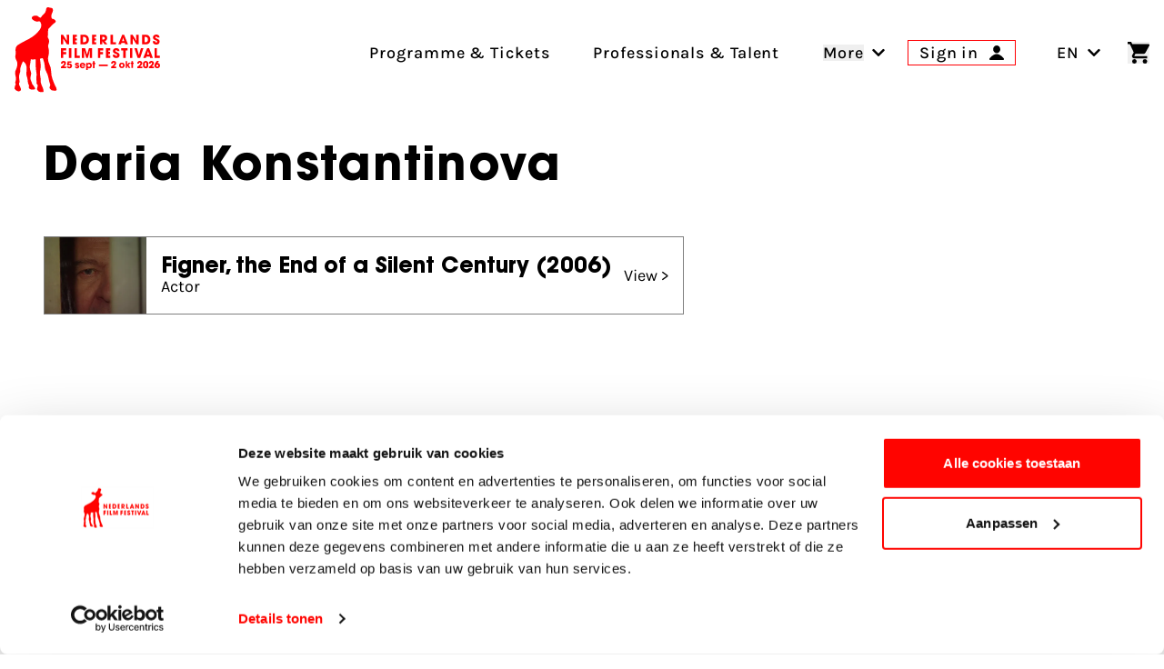

--- FILE ---
content_type: text/html; charset=UTF-8
request_url: https://www.filmfestival.nl/en/person/daria-konstantinova
body_size: 20678
content:

                            
                            
                                            
        
    
        
        <!DOCTYPE html><html
class="fonts-loaded h-full scroll-pt-32" lang="en"
prefix="og: http://ogp.me/ns# fb: http://ogp.me/ns/fb#"><head><meta
charset="utf-8"><meta
name="viewport" content="width=device-width,minimum-scale=1"><link
rel="dns-prefetch" href="https://www.filmfestival.nl"><link
rel="preconnect" href="https://www.filmfestival.nl" crossorigin><link
rel="icon" type="image/x-icon" href="/dist/favicon/favicon.ico"><link
rel="icon" type="image/png" sizes="16x16" href="/dist/favicon/favicon-16x16.png"><link
rel="icon" type="image/png" sizes="32x32" href="/dist/favicon/favicon-32x32.png"><link
rel="icon" type="image/png" sizes="48x48" href="/dist/favicon/favicon-48x48.png"><link
rel="manifest" href="/dist/favicon/manifest.webmanifest"><meta
name="mobile-web-app-capable" content="yes"><meta
name="theme-color" content="#ff0400"><meta
name="application-name" content="filmfestival"><link
rel="apple-touch-icon" sizes="57x57" href="/dist/favicon/apple-touch-icon-57x57.png"><link
rel="apple-touch-icon" sizes="60x60" href="/dist/favicon/apple-touch-icon-60x60.png"><link
rel="apple-touch-icon" sizes="72x72" href="/dist/favicon/apple-touch-icon-72x72.png"><link
rel="apple-touch-icon" sizes="76x76" href="/dist/favicon/apple-touch-icon-76x76.png"><link
rel="apple-touch-icon" sizes="114x114" href="/dist/favicon/apple-touch-icon-114x114.png"><link
rel="apple-touch-icon" sizes="120x120" href="/dist/favicon/apple-touch-icon-120x120.png"><link
rel="apple-touch-icon" sizes="144x144" href="/dist/favicon/apple-touch-icon-144x144.png"><link
rel="apple-touch-icon" sizes="152x152" href="/dist/favicon/apple-touch-icon-152x152.png"><link
rel="apple-touch-icon" sizes="167x167" href="/dist/favicon/apple-touch-icon-167x167.png"><link
rel="apple-touch-icon" sizes="180x180" href="/dist/favicon/apple-touch-icon-180x180.png"><link
rel="apple-touch-icon" sizes="1024x1024" href="/dist/favicon/apple-touch-icon-1024x1024.png"><meta
name="apple-mobile-web-app-capable" content="yes"><meta
name="apple-mobile-web-app-status-bar-style" content="black-translucent"><meta
name="apple-mobile-web-app-title" content="filmfestival"><link
rel="apple-touch-startup-image" media="(device-width: 320px) and (device-height: 568px) and (-webkit-device-pixel-ratio: 2) and (orientation: portrait)" href="/dist/favicon/apple-touch-startup-image-640x1136.png"><link
rel="apple-touch-startup-image" media="(device-width: 320px) and (device-height: 568px) and (-webkit-device-pixel-ratio: 2) and (orientation: landscape)" href="/dist/favicon/apple-touch-startup-image-1136x640.png"><link
rel="apple-touch-startup-image" media="(device-width: 375px) and (device-height: 667px) and (-webkit-device-pixel-ratio: 2) and (orientation: portrait)" href="/dist/favicon/apple-touch-startup-image-750x1334.png"><link
rel="apple-touch-startup-image" media="(device-width: 375px) and (device-height: 667px) and (-webkit-device-pixel-ratio: 2) and (orientation: landscape)" href="/dist/favicon/apple-touch-startup-image-1334x750.png"><link
rel="apple-touch-startup-image" media="(device-width: 375px) and (device-height: 812px) and (-webkit-device-pixel-ratio: 3) and (orientation: portrait)" href="/dist/favicon/apple-touch-startup-image-1125x2436.png"><link
rel="apple-touch-startup-image" media="(device-width: 375px) and (device-height: 812px) and (-webkit-device-pixel-ratio: 3) and (orientation: landscape)" href="/dist/favicon/apple-touch-startup-image-2436x1125.png"><link
rel="apple-touch-startup-image" media="(device-width: 390px) and (device-height: 844px) and (-webkit-device-pixel-ratio: 3) and (orientation: portrait)" href="/dist/favicon/apple-touch-startup-image-1170x2532.png"><link
rel="apple-touch-startup-image" media="(device-width: 390px) and (device-height: 844px) and (-webkit-device-pixel-ratio: 3) and (orientation: landscape)" href="/dist/favicon/apple-touch-startup-image-2532x1170.png"><link
rel="apple-touch-startup-image" media="(device-width: 393px) and (device-height: 852px) and (-webkit-device-pixel-ratio: 3) and (orientation: portrait)" href="/dist/favicon/apple-touch-startup-image-1179x2556.png"><link
rel="apple-touch-startup-image" media="(device-width: 393px) and (device-height: 852px) and (-webkit-device-pixel-ratio: 3) and (orientation: landscape)" href="/dist/favicon/apple-touch-startup-image-2556x1179.png"><link
rel="apple-touch-startup-image" media="(device-width: 414px) and (device-height: 896px) and (-webkit-device-pixel-ratio: 2) and (orientation: portrait)" href="/dist/favicon/apple-touch-startup-image-828x1792.png"><link
rel="apple-touch-startup-image" media="(device-width: 414px) and (device-height: 896px) and (-webkit-device-pixel-ratio: 2) and (orientation: landscape)" href="/dist/favicon/apple-touch-startup-image-1792x828.png"><link
rel="apple-touch-startup-image" media="(device-width: 414px) and (device-height: 896px) and (-webkit-device-pixel-ratio: 3) and (orientation: portrait)" href="/dist/favicon/apple-touch-startup-image-1242x2688.png"><link
rel="apple-touch-startup-image" media="(device-width: 414px) and (device-height: 896px) and (-webkit-device-pixel-ratio: 3) and (orientation: landscape)" href="/dist/favicon/apple-touch-startup-image-2688x1242.png"><link
rel="apple-touch-startup-image" media="(device-width: 414px) and (device-height: 736px) and (-webkit-device-pixel-ratio: 3) and (orientation: portrait)" href="/dist/favicon/apple-touch-startup-image-1242x2208.png"><link
rel="apple-touch-startup-image" media="(device-width: 414px) and (device-height: 736px) and (-webkit-device-pixel-ratio: 3) and (orientation: landscape)" href="/dist/favicon/apple-touch-startup-image-2208x1242.png"><link
rel="apple-touch-startup-image" media="(device-width: 428px) and (device-height: 926px) and (-webkit-device-pixel-ratio: 3) and (orientation: portrait)" href="/dist/favicon/apple-touch-startup-image-1284x2778.png"><link
rel="apple-touch-startup-image" media="(device-width: 428px) and (device-height: 926px) and (-webkit-device-pixel-ratio: 3) and (orientation: landscape)" href="/dist/favicon/apple-touch-startup-image-2778x1284.png"><link
rel="apple-touch-startup-image" media="(device-width: 430px) and (device-height: 932px) and (-webkit-device-pixel-ratio: 3) and (orientation: portrait)" href="/dist/favicon/apple-touch-startup-image-1290x2796.png"><link
rel="apple-touch-startup-image" media="(device-width: 430px) and (device-height: 932px) and (-webkit-device-pixel-ratio: 3) and (orientation: landscape)" href="/dist/favicon/apple-touch-startup-image-2796x1290.png"><link
rel="apple-touch-startup-image" media="(device-width: 744px) and (device-height: 1133px) and (-webkit-device-pixel-ratio: 2) and (orientation: portrait)" href="/dist/favicon/apple-touch-startup-image-1488x2266.png"><link
rel="apple-touch-startup-image" media="(device-width: 744px) and (device-height: 1133px) and (-webkit-device-pixel-ratio: 2) and (orientation: landscape)" href="/dist/favicon/apple-touch-startup-image-2266x1488.png"><link
rel="apple-touch-startup-image" media="(device-width: 768px) and (device-height: 1024px) and (-webkit-device-pixel-ratio: 2) and (orientation: portrait)" href="/dist/favicon/apple-touch-startup-image-1536x2048.png"><link
rel="apple-touch-startup-image" media="(device-width: 768px) and (device-height: 1024px) and (-webkit-device-pixel-ratio: 2) and (orientation: landscape)" href="/dist/favicon/apple-touch-startup-image-2048x1536.png"><link
rel="apple-touch-startup-image" media="(device-width: 810px) and (device-height: 1080px) and (-webkit-device-pixel-ratio: 2) and (orientation: portrait)" href="/dist/favicon/apple-touch-startup-image-1620x2160.png"><link
rel="apple-touch-startup-image" media="(device-width: 810px) and (device-height: 1080px) and (-webkit-device-pixel-ratio: 2) and (orientation: landscape)" href="/dist/favicon/apple-touch-startup-image-2160x1620.png"><link
rel="apple-touch-startup-image" media="(device-width: 820px) and (device-height: 1080px) and (-webkit-device-pixel-ratio: 2) and (orientation: portrait)" href="/dist/favicon/apple-touch-startup-image-1640x2160.png"><link
rel="apple-touch-startup-image" media="(device-width: 820px) and (device-height: 1080px) and (-webkit-device-pixel-ratio: 2) and (orientation: landscape)" href="/dist/favicon/apple-touch-startup-image-2160x1640.png"><link
rel="apple-touch-startup-image" media="(device-width: 834px) and (device-height: 1194px) and (-webkit-device-pixel-ratio: 2) and (orientation: portrait)" href="/dist/favicon/apple-touch-startup-image-1668x2388.png"><link
rel="apple-touch-startup-image" media="(device-width: 834px) and (device-height: 1194px) and (-webkit-device-pixel-ratio: 2) and (orientation: landscape)" href="/dist/favicon/apple-touch-startup-image-2388x1668.png"><link
rel="apple-touch-startup-image" media="(device-width: 834px) and (device-height: 1112px) and (-webkit-device-pixel-ratio: 2) and (orientation: portrait)" href="/dist/favicon/apple-touch-startup-image-1668x2224.png"><link
rel="apple-touch-startup-image" media="(device-width: 834px) and (device-height: 1112px) and (-webkit-device-pixel-ratio: 2) and (orientation: landscape)" href="/dist/favicon/apple-touch-startup-image-2224x1668.png"><link
rel="apple-touch-startup-image" media="(device-width: 1024px) and (device-height: 1366px) and (-webkit-device-pixel-ratio: 2) and (orientation: portrait)" href="/dist/favicon/apple-touch-startup-image-2048x2732.png"><link
rel="apple-touch-startup-image" media="(device-width: 1024px) and (device-height: 1366px) and (-webkit-device-pixel-ratio: 2) and (orientation: landscape)" href="/dist/favicon/apple-touch-startup-image-2732x2048.png"><meta
name="msapplication-TileColor" content="#FFFFFF"><meta
name="msapplication-TileImage" content="/dist/favicon/mstile-144x144.png"><meta
name="msapplication-config" content="/dist/favicon/browserconfig.xml"><link
rel="yandex-tableau-widget" href="/dist/favicon/yandex-browser-manifest.json"> <script>if('serviceWorker'in navigator){window.addEventListener('load',function(){navigator.serviceWorker.register('/sw.js').then(registration=>{console.log(`Service Worker registered! Scope: ${registration.scope}`);}).catch(err=>{console.log(`Service Worker registration failed: ${err}`);});});}</script> <style>body:not(.user-is-tabbing) button:focus,body:not(.user-is-tabbing) input:focus,body:not(.user-is-tabbing) select:focus,body:not(.user-is-tabbing) textarea:focus{outline:none}</style> <script>function handleFirstTab(e){if(e.keyCode===9){document.body.classList.add('user-is-tabbing');window.removeEventListener('keydown',handleFirstTab);window.addEventListener('mousedown',handleMouseDownOnce);}}
function handleMouseDownOnce(){document.body.classList.remove('user-is-tabbing');window.removeEventListener('mousedown',handleMouseDownOnce);window.addEventListener('keydown',handleFirstTab);}
window.addEventListener('keydown',handleFirstTab);</script> <script>!function(e,t){"function"==typeof define&&define.amd?define(t):"object"==typeof exports?module.exports=t():e.Cookie=t()}(this,function(){"use strict";function e(t,n,o){return void 0===n?e.get(t):void(null===n?e.remove(t):e.set(t,n,o))}function t(e){return e.replace(/[.*+?^$|[\](){}\\-]/g,"\\$&")}function n(e){var t="";for(var n in e)if(e.hasOwnProperty(n)){if("expires"===n){var r=e[n];"object"!=typeof r&&(r+="number"==typeof r?"D":"",r=o(r)),e[n]=r.toUTCString()}if("secure"===n){if(!e[n])continue;t+=";"+n}t+=";"+n+"="+e[n]}return e.hasOwnProperty("path")||(t+=";path=/"),t}function o(e){var t=new Date,n=e.charAt(e.length-1),o=parseInt(e,10);switch(n){case"Y":t.setFullYear(t.getFullYear()+o);break;case"M":t.setMonth(t.getMonth()+o);break;case"D":t.setDate(t.getDate()+o);break;case"h":t.setHours(t.getHours()+o);break;case"m":t.setMinutes(t.getMinutes()+o);break;case"s":t.setSeconds(t.getSeconds()+o);break;default:t=new Date(e)}return t}return e.enabled=function(){var t,n="__test_key";return document.cookie=n+"=1",t=!!document.cookie,t&&e.remove(n),t},e.get=function(e,n){if("string"!=typeof e||!e)return null;e="(?:^|; )"+t(e)+"(?:=([^;]*?))?(?:;|$)";var o=new RegExp(e),r=o.exec(document.cookie);return null!==r?n?r[1]:decodeURIComponent(r[1]):null},e.getRaw=function(t){return e.get(t,!0)},e.set=function(e,t,o,r){o!==!0&&(r=o,o=!1),r=n(r?r:{});var u=e+"="+(o?t:encodeURIComponent(t))+r;document.cookie=u},e.setRaw=function(t,n,o){e.set(t,n,!0,o)},e.remove=function(t){e.set(t,"a",{expires:new Date})},e});</script> <script id="Cookiebot" src="https://consent.cookiebot.com/uc.js" data-cbid="732d29f1-19a9-4893-be00-6a996a1ec2d1"
        data-blockingmode="manual" async></script> <script>var waitForTrackerCount=0;function matomoWaitForTracker(){if(typeof _paq==='undefined'||typeof Cookiebot==='undefined'){if(waitForTrackerCount<40){setTimeout(matomoWaitForTracker,250);waitForTrackerCount++;return;}}else{window.addEventListener("CookiebotOnAccept",function(e){consentSet();});window.addEventListener("CookiebotOnDecline",function(e){consentSet();});}}
function consentSet(){if(Cookiebot.consent.statistics){_paq.push(['rememberCookieConsentGiven']);_paq.push(['setConsentGiven']);}else{_paq.push(['forgetCookieConsentGiven']);_paq.push(['deleteCookies']);}}
document.addEventListener("DOMContentLoaded",matomoWaitForTracker);</script> <script data-cookieconsent="ignore">window.dataLayer=window.dataLayer||[];function gtag(){dataLayer.push(arguments);}
gtag("consent","default",{ad_storage:"denied",analytics_storage:"denied",functionality_storage:"denied",personalization_storage:"denied",security_storage:"granted",wait_for_update:500});gtag("set","ads_data_redaction",true);</script> <script data-cookieconsent="ignore">window.sessionId="8jcddl65m8i3776som33qbbp51";</script> <style>:root{--maxMarqueeAnimation:-50%;--marqueeAnimationSpeed:80s}@font-face{font-family:'Karla';font-display:swap;font-style:normal;font-weight:400;src:local(''),url('https://www.filmfestival.nl/dist/fonts/karla-v15-latin-regular.woff2') format('woff2'),url('https://www.filmfestival.nl/dist/fonts/karla-v15-latin-regular.woff') format('woff')}@font-face{font-family:'Karla';font-display:swap;font-style:normal;font-weight:500;src:local(''),url('https://www.filmfestival.nl/dist/fonts/karla-v15-latin-500.woff2') format('woff2'),url('https://www.filmfestival.nl/dist/fonts/karla-v15-latin-500.woff') format('woff')}@font-face{font-family:'Karla';font-display:swap;font-style:normal;font-weight:700;src:local(''),url('https://www.filmfestival.nl/dist/fonts/karla-v15-latin-700.woff2') format('woff2'),url('https://www.filmfestival.nl/dist/fonts/karla-v15-latin-700.woff') format('woff')}@font-face{font-family:'Karla';font-display:swap;font-style:italic;font-weight:500;src:local(''),url('https://www.filmfestival.nl/dist/fonts/karla-v15-latin-500italic.woff2') format('woff2'),url('https://www.filmfestival.nl/dist/fonts/karla-v15-latin-500italic.woff') format('woff')}@font-face{font-family:'ITC Avant';font-weight:700;font-style:normal;font-display:swap;src:local(''),url('https://www.filmfestival.nl/dist/fonts/ITCAvantGardeStd-Bold.woff2') format('woff2'),url('https://www.filmfestival.nl/dist/fonts/ITCAvantGardeStd-Bold.woff') format('woff')}</style> <script type="module">!function(){const e=document.createElement("link").relList;if(!(e&&e.supports&&e.supports("modulepreload"))){for(const e of document.querySelectorAll('link[rel="modulepreload"]'))r(e);new MutationObserver((e=>{for(const o of e)if("childList"===o.type)for(const e of o.addedNodes)if("LINK"===e.tagName&&"modulepreload"===e.rel)r(e);else if(e.querySelectorAll)for(const o of e.querySelectorAll("link[rel=modulepreload]"))r(o)})).observe(document,{childList:!0,subtree:!0})}function r(e){if(e.ep)return;e.ep=!0;const r=function(e){const r={};return e.integrity&&(r.integrity=e.integrity),e.referrerpolicy&&(r.referrerPolicy=e.referrerpolicy),"use-credentials"===e.crossorigin?r.credentials="include":"anonymous"===e.crossorigin?r.credentials="omit":r.credentials="same-origin",r}(e);fetch(e.href,r)}}();</script> <script type="module" src="https://www.filmfestival.nl/dist/assets/app-C_X9fjFl.js" crossorigin onload="e=new CustomEvent(&#039;vite-script-loaded&#039;, {detail:{path: &#039;src/js/main-module.ts&#039;}});document.dispatchEvent(e);"></script> <link
href="https://www.filmfestival.nl/dist/assets/app-CICzTUjo.css" rel="stylesheet">
<title>Nederlands Film Festival | Daria Konstantinova</title>
<script>dataLayer = [];
(function(w,d,s,l,i){w[l]=w[l]||[];w[l].push({'gtm.start':
new Date().getTime(),event:'gtm.js'});var f=d.getElementsByTagName(s)[0],
j=d.createElement(s),dl=l!='dataLayer'?'&l='+l:'';j.async=true;j.src=
'https://www.googletagmanager.com/gtm.js?id='+i+dl;f.parentNode.insertBefore(j,f);
})(window,document,'script','dataLayer','GTM-THLG68X');
</script><meta name="keywords" content="The Netherlands Film Festival is the home of Dutch cinema, series and digital culture. For film fans and makers.">
<meta name="description" content="The Netherlands Film Festival is the home of Dutch cinema, series and digital culture. For film fans and makers.">
<meta name="referrer" content="no-referrer-when-downgrade">
<meta name="robots" content="all">
<meta content="nederlandsfilmfestival" property="fb:profile_id">
<meta content="en" property="og:locale">
<meta content="nl_NL" property="og:locale:alternate">
<meta content="Nederlands Film Festival" property="og:site_name">
<meta content="website" property="og:type">
<meta content="https://www.filmfestival.nl/en/person/daria-konstantinova" property="og:url">
<meta content="Daria Konstantinova" property="og:title">
<meta content="The Netherlands Film Festival is the home of Dutch cinema, series and digital culture. For film fans and makers." property="og:description">
<meta content="https://d30sbd0jtuusez.cloudfront.net/[base64]?mtime=1753355954" property="og:image">
<meta content="1200" property="og:image:width">
<meta content="630" property="og:image:height">
<meta content="The Netherlands Film Festival Golden Calf on Neude Utrecht" property="og:image:alt">
<meta content="https://www.linkedin.com/company/nederlands-film-festival/" property="og:see_also">
<meta content="https://www.instagram.com/nederlandsfilmfestival/" property="og:see_also">
<meta content="https://www.youtube.com/user/nff" property="og:see_also">
<meta name="twitter:card" content="summary_large_image">
<meta name="twitter:site" content="@Nedfilmfestival">
<meta name="twitter:creator" content="@Nedfilmfestival">
<meta name="twitter:title" content="Daria Konstantinova">
<meta name="twitter:description" content="The Netherlands Film Festival is the home of Dutch cinema, series and digital culture. For film fans and makers.">
<meta name="twitter:image" content="https://d30sbd0jtuusez.cloudfront.net/[base64]?mtime=1753355954">
<meta name="twitter:image:width" content="800">
<meta name="twitter:image:height" content="418">
<meta name="twitter:image:alt" content="The Netherlands Film Festival Golden Calf on Neude Utrecht">
<link href="https://www.filmfestival.nl/en/person/daria-konstantinova" rel="canonical">
<link href="https://www.filmfestival.nl/en" rel="home">
<link href="https://www.filmfestival.nl/en/person/daria-konstantinova" rel="alternate" hreflang="en">
<link href="https://www.filmfestival.nl/persoon/daria-konstantinova" rel="alternate" hreflang="x-default">
<link href="https://www.filmfestival.nl/persoon/daria-konstantinova" rel="alternate" hreflang="nl-nl"></head><body
class="antialiased font-body min-h-full theme theme_white:red"><noscript><iframe src="https://www.googletagmanager.com/ns.html?id=GTM-THLG68X"
height="0" width="0" style="display:none;visibility:hidden"></iframe></noscript>

<a
href="#mainContentSkip" title="Go to content" aria-label="Go to content"
class="sr-only focus:not-sr-only focus:absolute focus:top-4 focus:left-0 focus:px-4 focus:py-2 bg-white text-black border-2 border-black text-2xl z-50 font-bold js-scroll-to">
Go to content
</a><header
id="page-header" class="c-page-header js-stick-header c-page-header--white c-page-header--diap h-auto relative flex flex-col duration-200 pt-16 overflow-x-hidden md:pt-32 lg:pt-40 "
style="--menuArrowPosition: 0; --menuPosition: -100%; --menuOpacity: 0; --subMenuPosition: -100%; --subMenuOpacity: 0; --menuPointerEvent: none;"><div
class="c-nav-header">
<button
class="flex flex-col w-8 justify-between js-burger xl:hidden c-hamburger" aria-expanded="false"
type="button"
aria-haspopup="true" aria-label="Main menu toggle">
<span
class="w-full h-3px mb-1"></span>
<span
class="w-full h-3px mb-1"></span>
<span
class="w-full h-3px"></span>
</button>
<a
href="https://www.filmfestival.nl/en/" title="Visit the homepage"
class="text-center justify-self-center flex flex-col justify-center items-center w-6 md:w-16 xl:flex-shrink-0 xl:flex-grow-0 xl:mr-8 c-logo c-logo--horizontal js-logo">
<svg
class="c-logo--calf md:w-8 md:mr-1 md:mb-1.5 xl:w-12" xmlns="http://www.w3.org/2000/svg" viewBox="0 0 43 86" aria-label="Nederlands filmfestival Logo">
<path
fill="currentColor" d="M-.001 81.994s.29-2.993.873-3.796c.838-1.156-.258-1.92-.238-2.18.515-2.91 1.397-3.332.388-6.91-.663-2.352-.672-4.356.44-6.437.392-.732.638-1.555.867-2.36.76-2.679.713-5.238-.815-7.73-.975-1.59-.84-3.476-.443-5.224.23-1.017.267-1.931.054-2.932-.549-2.564.373-5.342 2.222-6.465 2.281-1.387 4.568-2.792 6.967-3.952 5.41-2.618 10.536-5.525 14.31-10.44 1.947-2.535 3.13-5.01 1.606-8.163-.495-1.023-.994-1.517-2.29-1.192-2.35.59-4.303-.505-5.975-2.05-.769-.708-.88-1.69-.177-2.567.89-1.106 3.839-1.633 5.11-.912.681.386 1.315.865 1.93 1.352.829.656 1.49.612 2.09-.308.574-.88 1.168-1.773 2.022-2.4 1.732-1.27 2.512-3.041 2.81-5.09.083-.577.104-1.202.516-1.629C33.67-.84 35.114.595 36.54.63c.827.019 1.602.224 1.921 1.274.44 1.443.07 2.631-.656 3.862-.891 1.514-.938 3.147-.588 4.879.286 1.408 1.464.911 2.208 1.3 1.922 1.004 2.594 2.548 1.28 3.515-1.896 1.393-3.635 2.887-5.02 4.792a.7.7 0 0 1-.245.194c-1.376.672-1.683 1.901-1.701 3.278-.027 1.946.046 3.895-.326 5.823-.07.362-.036.712.202 1.047 1.572 2.21 1.365 4.55.416 6.907-.35.869-.397 1.656-.128 2.584.861 2.98.968 5.978.146 9.023-.755 2.797-.35 5.54.948 8.12a17.1 17.1 0 0 1 1.84 7.743c.013 5.026 2.066 9.471 4.007 13.94.445 1.025 1.06 1.425 1.331 2.973 0 0 .484 1.926-.605 1.952-1.09.026-1.993.011-1.993.011s-2.762.07-3.426-1.334c0 0-.89-.989-.935-1.41-.098-.903.986-2.56.585-3.584-1.639-4.188-1.53-8.9-3.957-12.86-1.147-1.871-1.349-4.061-1.537-6.224-.189-2.159-.804-4.216-1.525-6.259-.663-1.878-1.845-.42-2.732-.457-.94-.04-.448.838-.358 1.313.614 3.235.965 7.942-.015 11.341-.393 3.1.26 4.59.596 7.672.147 1.348-.237 2.753.238 4.093.247.693.579 2.202 1.107 3.046l.065.199c.446 1.025 1.113 2.405 1.384 3.954 0 0 .482 1.885-.605 1.952-1.076.067-1.603.016-1.603.016s-2.717.09-3.381-1.313c0 0-.775-1.111-.827-1.532-.13-1.05.934-3.126.533-4.15l-.06-.17c-.015-.706-1.217-1.043-1.062-1.732.3-1.332-.18-4.139-.18-5.503.903-6.412-.962-5.324-.525-17.284.063-1.086-.376-1.566-1.505-1.203-.864.278-1.75.319-2.625.035-.864-.28-1.133.09-1.098.916.05 1.161-.143 2.299-.4 3.43-.57 2.5-.623 4.933.43 7.388.763 1.782.546 3.711.011 5.568-.833 2.89.978 4.835 1.61 7.441l1.865 2.574s1.032 1.675 1.146 2.245-2.537 1.264-4.516.613c-.337-.112-.933-.403-1.125-.55-.224-.174-.724-.739-.79-.937-.201-.612.263-1.788.206-2.43-.004-.037-.016-.116-.04-.144-.036-.045-.21-.466-.244-.513-1.328-1.89-.762-4.913-1.525-7.094-.652-1.862-1.188-3.643-.783-5.658.362-1.803.275-3.65.043-5.489-.258-2.042-1.129-3.69-2.784-4.908-.296-.217-.684-.777-.976-.096-1.21 2.823-2.747 5.554-2.57 8.783-.043.625.05 1.299-.15 1.868-1.515 4.28-.955 4.704-.503 9.103.225 2.184-1.126.36-.269 3.907 0 0 1.043 1.53 1.774 4.28 0 0-.305 2.81-3.93 1.483-.98-.359-1.755-1.117-2.61-2.238"></path>
</svg><svg
class="c-logo--payoff hidden md:block md:w-28" xmlns="http://www.w3.org/2000/svg" viewBox="0 0 632 226" aria-label="Nederlands Film Festival 26 sept - 3 okt 2025">
<path
fill="currentColor" d="M38.25 62.71 14.8 25.29l-.17.08.42 37.34H0V1.17h13.55l23.78 38.67.17-.17-.66-38.5h15.05v61.54zm108.33 0h-21.54V1.17h20.37c11.14 0 20.21 1.83 27.19 11.48 3.99 5.57 5.65 12.31 5.65 19.13.02 20.2-11.54 30.93-31.67 30.93m1-47.74h-6.82V48.9h6.74c10.73 0 15.05-6.9 15.05-16.88 0-9.81-4.49-17.05-14.97-17.05m130.71 47.74-14.22-19.87h-.17v19.87h-15.05V1.17h19.46c6.49 0 13.64.17 18.96 4.41 5.07 4.07 7.57 10.39 7.57 16.8 0 9.48-5.57 17.8-15.3 19.38l16.71 20.96h-17.96zm-8.65-47.74h-5.74V32.1h5.57c5.9 0 10.31-2.49 10.31-8.82 0-6.06-4.74-8.31-10.14-8.31m46.79 47.74V1.17h15.72V48.9h18.21v13.8h-33.93zm93.95 0-2.99-8.9h-21.37l-3.24 8.9H365.9l24.7-61.54h12.39l24.45 61.54zm-13.47-42.42h-.25l-6.32 21.04h12.89zm84.6 42.42-23.45-37.42-.17.08.42 37.34h-15.05V1.17h13.56l23.78 38.67.17-.17-.67-38.5h15.05v61.54zm57.26 0h-21.54V1.17h20.37c11.14 0 20.21 1.83 27.19 11.48 3.99 5.57 5.66 12.31 5.66 19.13 0 20.2-11.56 30.93-31.68 30.93m1-47.74h-6.82V48.9h6.74c10.73 0 15.05-6.9 15.05-16.88-.01-9.81-4.5-17.05-14.97-17.05m68.11 48.9c-12.39 0-22.2-6.4-22.2-19.54v-2h15.63c0 3.99 1.83 8.4 6.4 8.4 3.24 0 5.99-2.58 5.99-5.9 0-3.99-3.33-5.32-6.57-6.74-1.83-.83-3.66-1.58-5.49-2.33-7.98-3.33-15.05-7.98-15.05-17.63C586.59 6.65 597.65 0 608.13 0c5.99 0 12.72 2.25 16.63 6.99 3.16 3.91 3.91 7.32 4.07 12.14h-15.55c-.5-3.41-1.66-5.99-5.65-5.99-2.74 0-5.41 1.91-5.41 4.82 0 .92.08 1.83.58 2.58 1.5 2.49 9.56 5.65 12.14 6.82 8.15 3.74 14.39 7.98 14.39 17.63.01 12.89-9.31 18.88-21.45 18.88M15.05 101.14v10.48h17.88v13.8H15.05v23.45H0V87.33h33.6v13.8H15.05zm36.2 47.73V87.33h15.72v61.54zm35.06 0V87.33h15.72v47.73h18.21v13.8H86.31zm98.15 0 .5-46.07-.17-.17-13.14 46.24h-10.4l-13.14-46.24-.17.17.5 46.07h-14.47V87.33h20.21l12.22 40.5h.17l12.06-40.5h20.29v61.54zm66.49-47.73v10.48h17.88v13.8h-17.88v23.45H235.9V87.33h33.6v13.8h-18.55zm101.46 48.89c-12.39 0-22.2-6.4-22.2-19.54v-2h15.63c0 3.99 1.83 8.4 6.4 8.4 3.24 0 5.99-2.58 5.99-5.9 0-3.99-3.33-5.32-6.57-6.74-1.83-.83-3.66-1.58-5.49-2.33-7.98-3.33-15.05-7.98-15.05-17.63 0-11.48 11.06-18.13 21.54-18.13 5.99 0 12.72 2.25 16.63 6.99 3.16 3.91 3.91 7.32 4.08 12.14h-15.55c-.5-3.41-1.66-5.99-5.65-5.99-2.74 0-5.41 1.91-5.41 4.82 0 .92.08 1.83.58 2.58 1.5 2.49 9.56 5.65 12.14 6.82 8.15 3.74 14.39 7.98 14.39 17.63-.01 12.9-9.32 18.88-21.46 18.88m60.29-48.89v47.73h-15.72v-47.73h-12.14v-13.8h39.92v13.8zm27.25 47.73V87.33h15.72v61.54zm44.89-61.54 12.39 43.16h.17l12.47-43.16h16.22l-20.62 61.54h-16.22l-20.54-61.54zm81.6 52.64h-21.37l-3.24 8.9h-16.89l24.7-61.54h12.39l24.45 61.54h-17.05zm-10.74-33.51-6.32 21.04h12.89l-6.32-21.04zm40.9 42.41V87.33h15.72v47.73h18.21v13.8H596.6zM75.55 62.48V.94h26.4v13.8H90.6v9.56h10.76v13.8H90.6v10.56h11.35v13.8h-26.4zm122.46 0V.94h26.4v13.8h-11.35v9.56h10.76v13.8h-10.76v10.56h11.35v13.8h-26.4zm89.64 86.39V87.33h26.4v13.8H302.7v9.56h10.76v13.8H302.7v10.56h11.35v13.8h-26.4zM32.6 204.79v9.76H.56v-9.02c5.71-3.74 9.57-6.26 13.87-11.05 1.41-1.6 6.26-7 6.26-11.6 0-1.84-1.04-4.42-4.3-4.42-4.54 0-5.03 4.54-5.22 7.18H.14c.12-2.95.25-6.69 2.7-10.43 3.87-6.01 10.68-6.93 13.99-6.93 10.13 0 15.47 6.75 15.47 13.19 0 9.64-7.92 17-15.1 23.32zm319.86-.28v9.76h-32.04v-9.02c5.71-3.74 9.57-6.26 13.87-11.05 1.41-1.6 6.26-7 6.26-11.6 0-1.84-1.04-4.42-4.3-4.42-4.54 0-5.03 4.54-5.22 7.18H320c.12-2.95.25-6.69 2.7-10.43 3.87-6.01 10.68-6.93 13.99-6.93 10.13 0 15.47 6.75 15.47 13.19 0 9.64-7.92 17-15.1 23.32zm262.763-22.714.117.117c.582-.234 1.398-.234 2.213-.234 6.758 0 14.447 5.144 14.447 15.667S623.845 215 614.175 215c-5.825 0-11.185-2.104-14.214-6.197-2.911-3.273-3.961-8.067-3.961-11.573 0-4.677 1.98-8.769 4.194-12.393L611.612 168h13.63zM614.321 205c3.579 0 6.679-2.673 6.679-6.44 0-3.158-2.266-6.56-6.679-6.56-3.816 0-6.321 3.037-6.321 6.318 0 4.495 3.459 6.682 6.321 6.682m-315.801-3.15h-57.07v-10h57.07zm89.941-23.029c11.966 0 17.728 9.482 17.728 17.625s-5.762 17.626-17.728 17.626-17.728-9.482-17.728-17.626c0-8.143 5.762-17.625 17.728-17.625m0 25.88c4.21 0 7.867-3.57 7.867-8.366 0-4.797-3.657-8.367-7.867-8.367s-7.867 3.57-7.867 8.367c0 4.908 3.546 8.366 7.867 8.366m24.154-35.809h9.861v22.98h.111l9.086-11.936h11.634l-12.41 14.502 11.966 18.518h-11.08l-9.307-15.952h-.11v15.952h-9.862v-44.064zm46.979 11.044h4.764v7.474h-4.764v25.546h-9.75V187.41h-4.875v-7.474h4.875v-11.044h9.86v11.044zM106.03 190.06c-.06-.74-.18-2.58-3.19-2.58-2.15 0-2.88 1.35-2.88 2.27 0 1.84 2.52 2.88 5.22 3.68 5.77 1.6 11.91 3.31 11.91 10.68 0 7.18-6.32 11.6-13.87 11.6-5.16 0-12.95-2.33-13.87-11.29h10.13c.43 3.13 3.44 3.13 3.87 3.13 1.72 0 3.56-.98 3.56-2.64 0-2.64-2.52-2.95-9.02-5.46-4.42-1.41-8.1-4.3-8.1-8.9 0-6.75 6.14-11.23 13.2-11.23 4.48 0 12.21 1.78 13.07 10.74zm48.65 13.81c-1.66 3.8-4.05 6.75-6.93 8.71-2.82 2.03-6.2 3.07-9.7 3.07-9.76 0-18.04-7.92-18.04-18.04 0-9.51 7.49-18.29 17.86-18.29s17.98 8.22 17.98 18.59c0 1.35-.12 1.9-.25 2.7h-25.53c.61 4.05 3.99 6.44 7.98 6.44 3.13 0 4.79-1.41 6.2-3.19h10.43zm-9.02-10.12c-.43-2.03-2.46-5.83-7.73-5.83-5.28 0-7.3 3.8-7.73 5.83zm14.52-13.26h9.57v3.74h.18c2.03-2.58 5.4-4.91 10.62-4.91 12.09 0 16.63 10.62 16.63 18.53 0 9.82-6.87 17.86-16.57 17.86-6.14 0-9.02-2.95-10.25-4.23v14.42h-10.19v-45.41zm26.81 17.06c0-4.05-2.95-8.71-8.53-8.71s-8.53 4.67-8.53 8.71c0 4.3 3.19 8.65 8.53 8.65s8.53-4.35 8.53-8.65m27.86-17.06h4.91v7.73h-4.91v26.33h-10.19v-26.33h-5.03v-7.73h5.03v-11.35h10.19zm304.13 24.3v9.76h-32.04v-9.02c5.71-3.74 9.57-6.26 13.87-11.05 1.41-1.6 6.26-7 6.26-11.6 0-1.84-1.04-4.42-4.3-4.42-4.54 0-5.03 4.54-5.22 7.18H486.5c.12-2.95.25-6.69 2.7-10.43 3.87-6.01 10.68-6.93 13.99-6.93 10.13 0 15.46 6.75 15.46 13.19 0 9.64-7.92 17-15.1 23.32zm4.47-19.27c0-13.13 10.62-17.25 17.12-17.25 5.83 0 16.75 3.8 16.75 17.25v12.64c0 12.64-9.64 17.25-16.75 17.25-6.69 0-17.12-4.42-17.12-17.25zm11.6 12.95c0 2.7.86 6.75 5.34 6.75 5.34 0 5.34-5.4 5.34-6.75v-13.26c0-1.41 0-6.75-5.34-6.75-4.6 0-5.34 4.3-5.34 6.75zm58.15 6.32v9.76h-32.04v-9.02c5.71-3.74 9.57-6.26 13.87-11.05 1.41-1.6 6.26-7 6.26-11.6 0-1.84-1.04-4.42-4.3-4.42-4.54 0-5.03 4.54-5.22 7.18h-11.03c.12-2.95.25-6.69 2.7-10.43 3.87-6.01 10.68-6.93 13.99-6.93 10.13 0 15.46 6.75 15.46 13.19 0 9.64-7.92 17-15.1 23.32zM42.783 170.6h24.343v9.491H51.38l-1.005 6.03c1.228-.67 2.457-1.34 5.918-1.34 10.497 0 14.74 8.71 14.74 14.74 0 6.7-5.025 16.079-16.973 16.079-9.491 0-15.521-5.695-16.861-12.73h11.39c1.005 1.34 2.121 2.122 3.126 2.345a6.1 6.1 0 0 0 2.122.335c3.238 0 5.918-2.68 5.918-5.806 0-2.903-2.122-5.807-6.03-5.807-2.233 0-4.466.782-5.806 3.797l-9.157-2.233z"></path>
</svg></a><div
class="font-medium text-xs leading-none flex items-center xl:justify-end xl:flex-auto tracking-wider justify-self-end sm:text-sm md:text-base"><nav
class="text-center font-medium text-base hidden mr-6 xl:block js-menu-container"
role="menu"
aria-label="Main Navigation Desktop"><ul
class="flex justify-center items-center js-primary-menu w-full"><li
class="flex-grow">
<a
href="https://www.filmfestival.nl/en/program?switch_to=en&amp;p=1" title="Programme &amp; Tickets" class="flex whitespace-nowrap hover:underline pr-6 js-menu-item"
role="menuitem"
data-sub-menu="1"
aria-haspopup="true" aria-expanded="false"
>
Programme &amp; Tickets
</a></li><li
class="flex-grow">
<a
href="https://www.filmfestival.nl/en/professionals" title="Professionals &amp; Talent" class="flex whitespace-nowrap hover:underline pr-6 pl-6 js-menu-item"
role="menuitem"
data-sub-menu="2"
aria-haspopup="true" aria-expanded="false"
>
Professionals &amp; Talent
</a></li><li
class="flex-grow">
<a
href="https://www.filmfestival.nl/en/digital-culture" title="Digital Culture" class="flex whitespace-nowrap hover:underline pr-6 pl-6 js-menu-item"
role="menuitem"
data-sub-menu="3"
aria-haspopup="true" aria-expanded="false"
>
Digital Culture
</a></li><li
class="flex-grow">
<a
href="https://www.filmfestival.nl/en/editions" title="Film Archive" class="flex whitespace-nowrap hover:underline pr-6 pl-6"
role="menuitem"
>
Film Archive
</a></li><li
class="flex-grow">
<a
href="https://www.filmfestival.nl/en/about" title="Organisation" class="flex whitespace-nowrap hover:underline pr-6 pl-6 js-menu-item"
role="menuitem"
data-sub-menu="5"
aria-haspopup="true" aria-expanded="false"
>
Organisation
</a></li><li
class="flex pl-6 cursor-pointer items-center hover:underline js-menu-more"
aria-expanded="false" role="menuitem" aria-haspopup="true">
<button
type="button" title="Show more menu-items">More</button>
<svg
class="h-3.5 w-3.5 ml-2 md:h-4 md:w-4" viewBox="0 0 448 512" aria-label="Arrow down">
<path
fill="currentColor" d="M207.029 381.476 12.686 187.132c-9.373-9.373-9.373-24.569 0-33.941l22.667-22.667c9.357-9.357 24.522-9.375 33.901-.04L224 284.505l154.745-154.021c9.379-9.335 24.544-9.317 33.901.04l22.667 22.667c9.373 9.373 9.373 24.569 0 33.941L240.971 381.476c-9.373 9.372-24.569 9.372-33.942 0"></path>
</svg></li></ul></nav>
<svg
class="fixed left-0 top-12 md:top-20 xl:top-24" width="27" height="17" xmlns="http://www.w3.org/2000/svg" style="transform: translateX(var(--menuArrowPosition)); opacity: var(--menuOpacity);" aria-label="Open menu indicator">
<path
fill="#fff" fill-rule="evenodd" d="m13.409 0 13.088 16.827-26-.225z"></path>
</svg><nav
class="fixed top-16 left-0 h-[calc(100%-64px)] z-50 w-96 max-w-[calc(100vw-3.75rem)] bg-white shadow-md transition duration-300 ease-in-out js-menu text-black md:top-24 md:h-[calc(100%-96px)] xl:left-[calc(100%-24px)] xl:top-28 xl:h-auto xl:mr-8 xl:w-[calc(100%-48px)]"
aria-label="Main Navigation" role="menu"
style="transform: translateX(var(--menuPosition)); opacity: var(--menuOpacity);"><div
class="hidden px-6 pt-12 pb-28 flex flex-col overflow-x-hidden overflow-y-auto justify-stretch h-full w-full relative z-10 xl:h-auto xl:pt-8 xl:pb-0 js-main-sub-nav"><ul
class="text-base font-body font-medium divide-y divide-black divide-opacity-20 xl:flex xl:mx-auto xl:divide-none js-secondary-menu"><li
class="flex items-center justify-between xl:mr-8 xl:last:mr-none xl:hidden">
<a
href="https://www.filmfestival.nl/en/program?switch_to=en&amp;p=1" title="Programme &amp; Tickets"
data-sub-menu="1" aria-haspopup="true" aria-expanded="false"
aria-label="Programme &amp; Tickets Sub menu"
class="items-center flex-auto py-4 hover:underline js-sub-menu-open cursor-pointer hidden xl:inline-flex">
Programme &amp; Tickets
</a>
<button
data-sub-menu="1" aria-haspopup="true" aria-expanded="false"
type="button"
aria-label="Programme &amp; Tickets Sub menu"
class="inline-flex items-center justify-between flex-auto py-4 hover:underline js-sub-menu-open cursor-pointer xl:hidden"
>
<span>Programme &amp; Tickets</span>
</button></li><li
class="flex items-center justify-between xl:mr-8 xl:last:mr-none xl:hidden">
<a
href="https://www.filmfestival.nl/en/professionals" title="Professionals &amp; Talent"
data-sub-menu="2" aria-haspopup="true" aria-expanded="false"
aria-label="Professionals &amp; Talent Sub menu"
class="items-center flex-auto py-4 hover:underline js-sub-menu-open cursor-pointer hidden xl:inline-flex">
Professionals &amp; Talent
</a>
<button
data-sub-menu="2" aria-haspopup="true" aria-expanded="false"
type="button"
aria-label="Professionals &amp; Talent Sub menu"
class="inline-flex items-center justify-between flex-auto py-4 hover:underline js-sub-menu-open cursor-pointer xl:hidden"
>
<span>Professionals &amp; Talent</span>
</button></li><li
class="flex items-center justify-between xl:mr-8 xl:last:mr-none xl:hidden">
<a
href="https://www.filmfestival.nl/en/digital-culture" title="Digital Culture"
data-sub-menu="3" aria-haspopup="true" aria-expanded="false"
aria-label="Digital Culture Sub menu"
class="items-center flex-auto py-4 hover:underline js-sub-menu-open cursor-pointer hidden xl:inline-flex">
Digital Culture
</a>
<button
data-sub-menu="3" aria-haspopup="true" aria-expanded="false"
type="button"
aria-label="Digital Culture Sub menu"
class="inline-flex items-center justify-between flex-auto py-4 hover:underline js-sub-menu-open cursor-pointer xl:hidden"
>
<span>Digital Culture</span>
</button></li><li
class="flex items-center justify-between xl:mr-8 xl:last:mr-none xl:hidden">
<a
href="https://www.filmfestival.nl/en/editions" title="Film Archive" data-sub-menu="4"
role="menuitem"
class="inline-flex items-center flex-auto py-4 hover:underline js-sub-menu-hover"
>
Film Archive
</a></li><li
class="flex items-center justify-between xl:mr-8 xl:last:mr-none xl:hidden">
<a
href="https://www.filmfestival.nl/en/about" title="Organisation"
data-sub-menu="5" aria-haspopup="true" aria-expanded="false"
aria-label="Organisation Sub menu"
class="items-center flex-auto py-4 hover:underline js-sub-menu-open cursor-pointer hidden xl:inline-flex">
Organisation
</a>
<button
data-sub-menu="5" aria-haspopup="true" aria-expanded="false"
type="button"
aria-label="Organisation Sub menu"
class="inline-flex items-center justify-between flex-auto py-4 hover:underline js-sub-menu-open cursor-pointer xl:hidden"
>
<span>Organisation</span>
</button></li></ul></div><div
class="px-6 pt-16 flex flex-col overflow-x-hidden transition duration-300 ease-in-out overflow-y-auto justify-stretch h-full w-full absolute top-0 bg-white z-20 js-sub-menu xl:relative xl:pt-8 xl:max-w-[1440px] xl:mx-auto xl:max-h-[400px] xl:px-48 2xl:px-64 2xl:max-h-[600px]"
style="transform: translateX(var(--subMenuPosition)); opacity: var(--subMenuOpacity)">
<button
class="absolute left-6 top-4 flex items-center text-base font-body font-medium py-4 js-sub-menu-close xl:hidden"
aria-haspopup="true" aria-expanded="false" aria-label="Close sub menu">
<svg
class="h-4 w-4 mr-2" xmlns="http://www.w3.org/2000/svg" viewBox="0 0 15 24">
<path
fill-rule="evenodd" d="M14.82 2.82 12 0 0 12l12 12 2.82-2.82L5.66 12z"></path>
</svg>Main menu
</button><div
class="xl:flex xl:justify-between"><ul
class="text-base font-body font-medium divide-y divide-black divide-opacity-20 xl:divide-none xl:w-1/2 xl:border-r xl:border-black xl:border-opacity-20 hidden"
data-sub-menu-id="1"><li
class="flex items-center justify-between" role="menuitem">
<span
class="inline-flex items-center flex-auto py-3 text-lg font-bold xl:py-1.5 xl:pr-24">Programme &amp; Tickets</span></li><li
class="flex items-center justify-between">
<a
href="https://www.filmfestival.nl/en/program?switch_to=en&amp;p=1" title="Programme &amp; Tickets"
role="menuitem"
class="inline-flex items-center flex-auto py-4 hover:underline xl:py-2 xl:pr-24"
>
Programme &amp; Tickets
</a></li><li
class="flex items-center justify-between">
<a
href="https://www.filmfestival.nl/en/festival-2" title="About the programme"
role="menuitem"
class="inline-flex items-center flex-auto py-4 hover:underline xl:py-2 xl:pr-24"
>
About the programme
</a></li><li
class="flex items-center justify-between">
<a
href="https://www.filmfestival.nl/en/festival-2/plan-your-visit" title="Plan your visit"
role="menuitem"
class="inline-flex items-center flex-auto py-4 hover:underline xl:py-2 xl:pr-24"
>
Plan your visit
</a></li><li
class="flex items-center justify-between">
<a
href="https://www.filmfestival.nl/en/festival-2/plan-your-visit/faq" title="FAQ"
role="menuitem"
class="inline-flex items-center flex-auto py-4 hover:underline xl:py-2 xl:pr-24"
>
FAQ
</a></li><li
class="flex items-center justify-between">
<a
href="https://www.filmfestival.nl/en/festival-2/plan-your-visit/toegankelijkheid" title="Accessibility"
role="menuitem"
class="inline-flex items-center flex-auto py-4 hover:underline xl:py-2 xl:pr-24"
>
Accessibility
</a></li><li
class="flex items-center justify-between">
<a
href="https://www.filmfestival.nl/en/festival-2/golden-calves" title="Golden Calves"
role="menuitem"
class="inline-flex items-center flex-auto py-4 hover:underline xl:py-2 xl:pr-24"
>
Golden Calves
</a></li></ul><ul
class="text-base font-body font-medium divide-y divide-black divide-opacity-20 xl:divide-none xl:w-1/2 xl:border-r xl:border-black xl:border-opacity-20 "
data-sub-menu-id="2"><li
class="flex items-center justify-between" role="menuitem">
<span
class="inline-flex items-center flex-auto py-3 text-lg font-bold xl:py-1.5 xl:pr-24">Professionals &amp; Talent</span></li><li
class="flex items-center justify-between">
<a
href="https://www.filmfestival.nl/en/professionals" title="Professionals &amp; Talent"
role="menuitem"
class="inline-flex items-center flex-auto py-4 hover:underline xl:py-2 xl:pr-24"
>
Professionals &amp; Talent
</a></li><li
class="flex items-center justify-between">
<a
href="https://www.filmfestival.nl/en/professionals/talent" title="Talent"
role="menuitem"
class="inline-flex items-center flex-auto py-4 hover:underline xl:py-2 xl:pr-24"
>
Talent
</a></li><li
class="flex items-center justify-between">
<a
href="https://www.filmfestival.nl/en/professionals/professionals-pass" title="Professionals Badge"
role="menuitem"
class="inline-flex items-center flex-auto py-4 hover:underline xl:py-2 xl:pr-24"
>
Professionals Badge
</a></li><li
class="flex items-center justify-between">
<a
href="https://www.filmfestival.nl/en/professionals/professionals-archive" title="Professionals Archive"
role="menuitem"
class="inline-flex items-center flex-auto py-4 hover:underline xl:py-2 xl:pr-24"
>
Professionals Archive
</a></li></ul><ul
class="text-base font-body font-medium divide-y divide-black divide-opacity-20 xl:divide-none xl:w-1/2 xl:border-r xl:border-black xl:border-opacity-20 hidden"
data-sub-menu-id="3"><li
class="flex items-center justify-between" role="menuitem">
<span
class="inline-flex items-center flex-auto py-3 text-lg font-bold xl:py-1.5 xl:pr-24">Digital Culture</span></li><li
class="flex items-center justify-between">
<a
href="https://www.filmfestival.nl/en/digital-culture" title="Digital Culture"
role="menuitem"
class="inline-flex items-center flex-auto py-4 hover:underline xl:py-2 xl:pr-24"
>
Digital Culture
</a></li><li
class="flex items-center justify-between">
<a
href="https://www.filmfestival.nl/en/storyspace" title="Storyspace"
role="menuitem"
class="inline-flex items-center flex-auto py-4 hover:underline xl:py-2 xl:pr-24"
>
Storyspace
</a></li><li
class="flex items-center justify-between">
<a
href="https://www.filmfestival.nl/en/storyspace/fellowships" title="Fellowships Programme"
role="menuitem"
class="inline-flex items-center flex-auto py-4 hover:underline xl:py-2 xl:pr-24"
>
Fellowships Programme
</a></li></ul><ul
class="text-base font-body font-medium divide-y divide-black divide-opacity-20 xl:divide-none xl:w-1/2 xl:border-r xl:border-black xl:border-opacity-20 hidden"
data-sub-menu-id="4"></ul><ul
class="text-base font-body font-medium divide-y divide-black divide-opacity-20 xl:divide-none xl:w-1/2 xl:border-r xl:border-black xl:border-opacity-20 hidden"
data-sub-menu-id="5"><li
class="flex items-center justify-between" role="menuitem">
<span
class="inline-flex items-center flex-auto py-3 text-lg font-bold xl:py-1.5 xl:pr-24">Organisation</span></li><li
class="flex items-center justify-between">
<a
href="https://www.filmfestival.nl/en/about" title="Organisation"
role="menuitem"
class="inline-flex items-center flex-auto py-4 hover:underline xl:py-2 xl:pr-24"
>
Organisation
</a></li><li
class="flex items-center justify-between">
<a
href="https://www.filmfestival.nl/en/news" title="News"
role="menuitem"
class="inline-flex items-center flex-auto py-4 hover:underline xl:py-2 xl:pr-24"
>
News
</a></li><li
class="flex items-center justify-between">
<a
href="https://www.filmfestival.nl/en/about/volunteers" title="Volunteers"
role="menuitem"
class="inline-flex items-center flex-auto py-4 hover:underline xl:py-2 xl:pr-24"
>
Volunteers
</a></li><li
class="flex items-center justify-between">
<a
href="https://www.filmfestival.nl/en/festival-2/plan-your-visit/gedragscode" title="Code of Conduct"
role="menuitem"
class="inline-flex items-center flex-auto py-4 hover:underline xl:py-2 xl:pr-24"
>
Code of Conduct
</a></li><li
class="flex items-center justify-between">
<a
href="https://www.filmfestival.nl/en/about/press" title="Press"
role="menuitem"
class="inline-flex items-center flex-auto py-4 hover:underline xl:py-2 xl:pr-24"
>
Press
</a></li><li
class="flex items-center justify-between">
<a
href="https://www.filmfestival.nl/en/about/contact" title="Contact"
role="menuitem"
class="inline-flex items-center flex-auto py-4 hover:underline xl:py-2 xl:pr-24"
>
Contact
</a></li></ul><div
class="hidden xl:flex xl:justify-end xl:w-1/2"><ul
class="w-full font-body font-bold text-base leading-6 hidden"
data-sub-menu-id="1"><li
class="flex justify-end w-full">
<a
href="https://www.filmfestival.nl/en/news/26-golden-calves-awarded-at-netherlands-film-festival-2025" title="26 Golden Calves awarded at Netherlands Film Festival 2025"
role="menuitem"
class="flex flex-col w-full max-w-[360px] pb-4 border-b border-black mb-4 ">
<span
class="text-xs text-red font-normal block">October 3, 2025</span>
<span
class="flex w-full justify-between">
26 Golden Calves awarded at Netherlands Film Festival 2025
<svg
class="h-5 w-3 flex-grow-0 flex-shrink-0 ml-9 mr-4 self-end md:h-5 md:w-3" xmlns="http://www.w3.org/2000/svg" viewBox="0 0 15 24">
<path
fill-rule="evenodd" d="M2.82 0 0 2.82 9.16 12 0 21.18 2.82 24l12-12z"></path>
</svg></span>
</a></li><li
class="flex justify-end w-full">
<a
href="https://www.filmfestival.nl/en/news/announcing-the-golden-calf-digital-culture-2025-nominations" title="Announcing the Golden Calf Digital Culture 2025 nominations"
role="menuitem"
class="flex flex-col w-full max-w-[360px] pb-4 border-b border-black mb-4 ">
<span
class="text-xs text-red font-normal block">September 30, 2025</span>
<span
class="flex w-full justify-between">
Announcing the Golden Calf Digital Culture 2025 nominations
<svg
class="h-5 w-3 flex-grow-0 flex-shrink-0 ml-9 mr-4 self-end md:h-5 md:w-3" xmlns="http://www.w3.org/2000/svg" viewBox="0 0 15 24">
<path
fill-rule="evenodd" d="M2.82 0 0 2.82 9.16 12 0 21.18 2.82 24l12-12z"></path>
</svg></span>
</a></li><li
class="flex justify-end w-full">
<a
href="https://www.filmfestival.nl/en/news/in-conversation-with-the-nff-fellows-radical-data" title="In Conversation with the NFF Fellows: Radical Data"
role="menuitem"
class="flex flex-col w-full max-w-[360px] pb-4 border-b border-black mb-4 ">
<span
class="text-xs text-red font-normal block">September 26, 2025</span>
<span
class="flex w-full justify-between">
In Conversation with the NFF Fellows: Radical Data
<svg
class="h-5 w-3 flex-grow-0 flex-shrink-0 ml-9 mr-4 self-end md:h-5 md:w-3" xmlns="http://www.w3.org/2000/svg" viewBox="0 0 15 24">
<path
fill-rule="evenodd" d="M2.82 0 0 2.82 9.16 12 0 21.18 2.82 24l12-12z"></path>
</svg></span>
</a></li></ul><ul
class="w-full font-body font-bold text-base leading-6 "
data-sub-menu-id="2"><li
class="flex justify-end w-full">
<a
href="https://www.filmfestival.nl/en/news/26-golden-calves-awarded-at-netherlands-film-festival-2025" title="26 Golden Calves awarded at Netherlands Film Festival 2025"
role="menuitem"
class="flex flex-col w-full max-w-[360px] pb-4 border-b border-black mb-4 ">
<span
class="text-xs text-red font-normal block">October 3, 2025</span>
<span
class="flex w-full justify-between">
26 Golden Calves awarded at Netherlands Film Festival 2025
<svg
class="h-5 w-3 flex-grow-0 flex-shrink-0 ml-9 mr-4 self-end md:h-5 md:w-3" xmlns="http://www.w3.org/2000/svg" viewBox="0 0 15 24">
<path
fill-rule="evenodd" d="M2.82 0 0 2.82 9.16 12 0 21.18 2.82 24l12-12z"></path>
</svg></span>
</a></li><li
class="flex justify-end w-full">
<a
href="https://www.filmfestival.nl/en/news/announcing-the-golden-calf-digital-culture-2025-nominations" title="Announcing the Golden Calf Digital Culture 2025 nominations"
role="menuitem"
class="flex flex-col w-full max-w-[360px] pb-4 border-b border-black mb-4 ">
<span
class="text-xs text-red font-normal block">September 30, 2025</span>
<span
class="flex w-full justify-between">
Announcing the Golden Calf Digital Culture 2025 nominations
<svg
class="h-5 w-3 flex-grow-0 flex-shrink-0 ml-9 mr-4 self-end md:h-5 md:w-3" xmlns="http://www.w3.org/2000/svg" viewBox="0 0 15 24">
<path
fill-rule="evenodd" d="M2.82 0 0 2.82 9.16 12 0 21.18 2.82 24l12-12z"></path>
</svg></span>
</a></li><li
class="flex justify-end w-full">
<a
href="https://www.filmfestival.nl/en/news/in-conversation-with-the-nff-fellows-radical-data" title="In Conversation with the NFF Fellows: Radical Data"
role="menuitem"
class="flex flex-col w-full max-w-[360px] pb-4 border-b border-black mb-4 ">
<span
class="text-xs text-red font-normal block">September 26, 2025</span>
<span
class="flex w-full justify-between">
In Conversation with the NFF Fellows: Radical Data
<svg
class="h-5 w-3 flex-grow-0 flex-shrink-0 ml-9 mr-4 self-end md:h-5 md:w-3" xmlns="http://www.w3.org/2000/svg" viewBox="0 0 15 24">
<path
fill-rule="evenodd" d="M2.82 0 0 2.82 9.16 12 0 21.18 2.82 24l12-12z"></path>
</svg></span>
</a></li></ul><ul
class="w-full font-body font-bold text-base leading-6 hidden"
data-sub-menu-id="3"><li
class="flex justify-end w-full">
<a
href="https://www.filmfestival.nl/en/news/26-golden-calves-awarded-at-netherlands-film-festival-2025" title="26 Golden Calves awarded at Netherlands Film Festival 2025"
role="menuitem"
class="flex flex-col w-full max-w-[360px] pb-4 border-b border-black mb-4 ">
<span
class="text-xs text-red font-normal block">October 3, 2025</span>
<span
class="flex w-full justify-between">
26 Golden Calves awarded at Netherlands Film Festival 2025
<svg
class="h-5 w-3 flex-grow-0 flex-shrink-0 ml-9 mr-4 self-end md:h-5 md:w-3" xmlns="http://www.w3.org/2000/svg" viewBox="0 0 15 24">
<path
fill-rule="evenodd" d="M2.82 0 0 2.82 9.16 12 0 21.18 2.82 24l12-12z"></path>
</svg></span>
</a></li><li
class="flex justify-end w-full">
<a
href="https://www.filmfestival.nl/en/news/announcing-the-golden-calf-digital-culture-2025-nominations" title="Announcing the Golden Calf Digital Culture 2025 nominations"
role="menuitem"
class="flex flex-col w-full max-w-[360px] pb-4 border-b border-black mb-4 ">
<span
class="text-xs text-red font-normal block">September 30, 2025</span>
<span
class="flex w-full justify-between">
Announcing the Golden Calf Digital Culture 2025 nominations
<svg
class="h-5 w-3 flex-grow-0 flex-shrink-0 ml-9 mr-4 self-end md:h-5 md:w-3" xmlns="http://www.w3.org/2000/svg" viewBox="0 0 15 24">
<path
fill-rule="evenodd" d="M2.82 0 0 2.82 9.16 12 0 21.18 2.82 24l12-12z"></path>
</svg></span>
</a></li><li
class="flex justify-end w-full">
<a
href="https://www.filmfestival.nl/en/news/in-conversation-with-the-nff-fellows-radical-data" title="In Conversation with the NFF Fellows: Radical Data"
role="menuitem"
class="flex flex-col w-full max-w-[360px] pb-4 border-b border-black mb-4 ">
<span
class="text-xs text-red font-normal block">September 26, 2025</span>
<span
class="flex w-full justify-between">
In Conversation with the NFF Fellows: Radical Data
<svg
class="h-5 w-3 flex-grow-0 flex-shrink-0 ml-9 mr-4 self-end md:h-5 md:w-3" xmlns="http://www.w3.org/2000/svg" viewBox="0 0 15 24">
<path
fill-rule="evenodd" d="M2.82 0 0 2.82 9.16 12 0 21.18 2.82 24l12-12z"></path>
</svg></span>
</a></li></ul><ul
class="w-full font-body font-bold text-base leading-6 hidden"
data-sub-menu-id="5"><li
class="flex justify-end w-full">
<a
href="https://www.filmfestival.nl/en/news/26-golden-calves-awarded-at-netherlands-film-festival-2025" title="26 Golden Calves awarded at Netherlands Film Festival 2025"
role="menuitem"
class="flex flex-col w-full max-w-[360px] pb-4 border-b border-black mb-4 ">
<span
class="text-xs text-red font-normal block">October 3, 2025</span>
<span
class="flex w-full justify-between">
26 Golden Calves awarded at Netherlands Film Festival 2025
<svg
class="h-5 w-3 flex-grow-0 flex-shrink-0 ml-9 mr-4 self-end md:h-5 md:w-3" xmlns="http://www.w3.org/2000/svg" viewBox="0 0 15 24">
<path
fill-rule="evenodd" d="M2.82 0 0 2.82 9.16 12 0 21.18 2.82 24l12-12z"></path>
</svg></span>
</a></li><li
class="flex justify-end w-full">
<a
href="https://www.filmfestival.nl/en/news/announcing-the-golden-calf-digital-culture-2025-nominations" title="Announcing the Golden Calf Digital Culture 2025 nominations"
role="menuitem"
class="flex flex-col w-full max-w-[360px] pb-4 border-b border-black mb-4 ">
<span
class="text-xs text-red font-normal block">September 30, 2025</span>
<span
class="flex w-full justify-between">
Announcing the Golden Calf Digital Culture 2025 nominations
<svg
class="h-5 w-3 flex-grow-0 flex-shrink-0 ml-9 mr-4 self-end md:h-5 md:w-3" xmlns="http://www.w3.org/2000/svg" viewBox="0 0 15 24">
<path
fill-rule="evenodd" d="M2.82 0 0 2.82 9.16 12 0 21.18 2.82 24l12-12z"></path>
</svg></span>
</a></li><li
class="flex justify-end w-full">
<a
href="https://www.filmfestival.nl/en/news/in-conversation-with-the-nff-fellows-radical-data" title="In Conversation with the NFF Fellows: Radical Data"
role="menuitem"
class="flex flex-col w-full max-w-[360px] pb-4 border-b border-black mb-4 ">
<span
class="text-xs text-red font-normal block">September 26, 2025</span>
<span
class="flex w-full justify-between">
In Conversation with the NFF Fellows: Radical Data
<svg
class="h-5 w-3 flex-grow-0 flex-shrink-0 ml-9 mr-4 self-end md:h-5 md:w-3" xmlns="http://www.w3.org/2000/svg" viewBox="0 0 15 24">
<path
fill-rule="evenodd" d="M2.82 0 0 2.82 9.16 12 0 21.18 2.82 24l12-12z"></path>
</svg></span>
</a></li></ul></div></div></div><div
class="absolute bottom-0 z-10 w-full text-white text-base leading-none border-t border-black border-opacity-20 xl:relative xl:mt-8 xl:border-0 xl:bg-red"><div
class='w-full px-6 py-4  flex justify-between sm:justify-center xl:max-w-[1440px] xl:mx-auto xl:py-6 xl:justify-end xl:px-48 2xl:px-64'><div
class="relative text-black sm:hidden ">
<button
class="flex bg-white text-center px-3 py-1.5 border border-black items-center js-dropdown-button"
aria-haspopup="true" aria-expanded="false"
aria-label="Toggle language switch">
EN  <svg
class="h-3.5 w-3.5 ml-2 md:h-4 md:w-4" viewBox="0 0 448 512">
<path
fill="currentColor" d="M207.029 381.476 12.686 187.132c-9.373-9.373-9.373-24.569 0-33.941l22.667-22.667c9.357-9.357 24.522-9.375 33.901-.04L224 284.505l154.745-154.021c9.379-9.335 24.544-9.317 33.901.04l22.667 22.667c9.373 9.373 9.373 24.569 0 33.941L240.971 381.476c-9.373 9.372-24.569 9.372-33.942 0"></path>
</svg></button><div
class="absolute bottom-full bg-white border border-black divide-y divide-black divide-opacity-20 w-full z-10 flex flex-col hidden">
<a
href="https://www.filmfestival.nl/persoon/daria-konstantinova?switch_to=nl"
lang="nl-NL"
hreflang="nl-NL"
class="flex py-1 px-3 hover:bg-grey-light">NL</a></div></div><div
class="hidden lg:flex ">
<a
href="https://www.youtube.com/user/nff" title="YouTube" target="_blank"
rel="noopener noreferrer"
class="transition duration-200  hover:text-black">
<svg
class="fill-current" width="32" height="32" xmlns="http://www.w3.org/2000/svg">
<g
fill-rule="evenodd">
<path
d="M24 16.604c0 1.295-.16 2.59-.16 2.59s-.156 1.102-.636 1.588c-.608.637-1.29.64-1.603.677-2.239.162-5.601.167-5.601.167s-4.16-.038-5.44-.16c-.356-.067-1.156-.047-1.764-.684-.48-.486-.636-1.588-.636-1.588S8 17.9 8 16.604V15.39c0-1.295.16-2.589.16-2.589s.156-1.103.636-1.589c.608-.637 1.29-.64 1.603-.677 2.239-.162 5.598-.162 5.598-.162h.006s3.359 0 5.598.162c.313.037.995.04 1.603.677.48.486.636 1.59.636 1.59s.16 1.293.16 2.588zM16 0C7.163 0 0 7.163 0 16s7.163 16 16 16 16-7.164 16-16S24.837 0 16 0"></path>
<path
d="m14.348 18.075 4.323-2.24-4.324-2.256z"></path>
</g>
</svg></a>
<a
href="https://www.instagram.com/nederlandsfilmfestival/" title="Instagram" target="_blank"
rel="noopener noreferrer"
class="transition duration-200 ml-4 hover:text-black">
<svg
class="fill-current" width="32" height="32" xmlns="http://www.w3.org/2000/svg">
<g
fill-rule="evenodd">
<path
d="M16.019 19.088a3.073 3.073 0 0 0 3.077-3.07 3.073 3.073 0 0 0-3.077-3.069 3.073 3.073 0 0 0-3.077 3.07 3.073 3.073 0 0 0 3.077 3.07m3.543-6.215h2.163c.247 0 .448-.2.448-.446V10.27a.447.447 0 0 0-.448-.446h-2.163c-.247 0-.448.2-.448.446v2.16c0 .245.2.445.448.445"></path>
<path
d="M24 22.102A1.9 1.9 0 0 1 22.098 24H9.902A1.9 1.9 0 0 1 8 22.102V9.897A1.9 1.9 0 0 1 9.902 8h12.196A1.9 1.9 0 0 1 24 9.897zM16 0C7.163 0 0 7.163 0 16s7.163 16 16 16 16-7.164 16-16S24.837 0 16 0"></path>
<path
d="M20.886 16.019c0 2.677-2.183 4.856-4.867 4.856s-4.867-2.18-4.867-4.856c0-.444.06-.875.173-1.284H9.828v6.958c0 .247.2.447.447.447h11.487c.248 0 .448-.2.448-.447v-6.958h-1.497c.113.409.173.84.173 1.284"></path>
</g>
</svg></a>
<a
href="https://www.linkedin.com/company/nederlands-film-festival/" title="LinkedIn" target="_blank"
rel="noopener noreferrer"
class="transition duration-200 ml-4 hover:text-black">
<svg
class="fill-current" width="32" height="32" xmlns="http://www.w3.org/2000/svg">
<path
fill-rule="evenodd" d="M24 23.985h-3.315v-5.188c0-1.237-.022-2.828-1.723-2.828-1.725 0-1.988 1.348-1.988 2.74v5.276h-3.312V13.317h3.178v1.459h.046c.442-.839 1.524-1.724 3.137-1.724 3.357 0 3.977 2.209 3.977 5.082zM9.924 11.86a1.923 1.923 0 1 1-.003-3.845 1.923 1.923 0 0 1 .003 3.845m1.658 12.125H8.263V13.317h3.319zM16 0C7.163 0 0 7.163 0 16s7.163 16 16 16 16-7.164 16-16S24.837 0 16 0"></path>
</svg></a></div></div></div></nav><div
class="js-header-buttons flex items-center"><div
class="grid sm:mr-4 lg:gap-4 grid-cols-[auto,auto]">
<a
href="https://www.filmfestival.nl/en/my-nff"
class="c-my-nff whitespace-nowrap">
<span
class="md:mr-3">Sign in</span>
<svg
class="hidden md:block sm:h-4 sm:w-4" xmlns="http://www.w3.org/2000/svg" viewBox="0 0 20 20" aria-label="User icon">
<path
fill="currentColor" fill-rule="evenodd" d="M13.53 1.551c-1.915-2.068-5.024-2.068-6.94 0-1.918 2.067-1.918 5.419 0 7.487 1.916 2.067 5.025 2.067 6.94 0 1.919-2.068 1.919-5.42 0-7.487m6.167 16.096S14.849 11.765 10 11.765c-4.85 0-9.697 5.882-9.697 5.882S-.91 20 1.516 20h16.968c2.425 0 1.213-2.353 1.213-2.353"></path>
</svg></a></div><div
class="relative text-black hidden sm:block">
<button
class="flex bg-white text-center py-1.5 px-3 border border-white items-center js-dropdown-button"
aria-haspopup="true" aria-expanded="false"
aria-label="Toggle language switch">
EN  <svg
class="h-3.5 w-3.5 ml-2 md:h-4 md:w-4" viewBox="0 0 448 512" aria-label="Arrow down">
<path
fill="currentColor" d="M207.029 381.476 12.686 187.132c-9.373-9.373-9.373-24.569 0-33.941l22.667-22.667c9.357-9.357 24.522-9.375 33.901-.04L224 284.505l154.745-154.021c9.379-9.335 24.544-9.317 33.901.04l22.667 22.667c9.373 9.373 9.373 24.569 0 33.941L240.971 381.476c-9.373 9.372-24.569 9.372-33.942 0"></path>
</svg></button><div
class="absolute bg-white w-full z-10 shadow-md mt-2 flex flex-col hidden">
<a
href="https://www.filmfestival.nl/persoon/daria-konstantinova?switch_to=nl"
lang="nl-NL"
hreflang="nl-NL"
class="flex py-1 px-3 hover:bg-grey-light">NL</a></div></div>
<button
type="button" aria-label='Shopping cart'
data-logged-in=" 0"
data-jwt=""
data-vdm-client='nff'
data-complete-url-sso='https://www.filmfestival.nl/en/my-nff%2Ftickets'
data-complete-url-guest='https%3A%2F%2Fwww.filmfestival.nl%2Fen%2Fthank-you'
class='c-cart js-cart opacity-0 relative ml-4'>
<span
class='absolute bg-red text-white border border-white text-sm rounded-full flex items-center justify-center text-center top-0 w-6 h-6 leading-6 -translate-y-1/2 translate-x-1/2 right-0'>0</span>
<svg
class="h-6 w-6 text-black" xmlns="http://www.w3.org/2000/svg" viewBox="0 0 29 29" aria-label="Shopping cart">
<path
fill="currentColor" fill-rule="evenodd" d="M8.992 23a3 3 0 0 0 0 6A3.013 3.013 0 0 0 12 26c0-1.65-1.353-3-3.008-3M0 2.933h2.9l5.22 11.132-1.957 3.594c-.232.41-.363.894-.363 1.408C5.8 20.68 7.105 22 8.7 22h17.4v-2.933H9.309a.36.36 0 0 1-.362-.367l.043-.176 1.305-2.39h10.803a2.88 2.88 0 0 0 2.537-1.511l5.191-9.519c.116-.205.174-.455.174-.704 0-.807-.652-1.467-1.45-1.467H6.104L4.742 0H0zM22.992 23a3 3 0 0 0 0 6A3.013 3.013 0 0 0 26 26c0-1.65-1.353-3-3.008-3"></path>
</svg></button></div></div></div></header><main
id="" class="relative overflow-x-hidden">
<span
class="sr-only" id="mainContentSkip"></span><article
class="lg:container lg:grid lg:grid-cols-[2fr,1fr]"><div
class="px-8 lg:max-w-3xl"><h1 class="font-heading text-2xl font-bold tracking-wide leading-none md:text-3xl mb-6">Daria Konstantinova</h1><div
class="flex bg-white mb-4"><div
class="prose md:prose-md w-full max-w-3xl mx-auto bg-white text-black"></div></div><div
class="mb-4 pb-4"><div
class="my-6 flex flex-col">
<a
class="bg-white border-black border-opacity-50 border flex flex-col w-full md:flex-row md:items-center"
href="https://www.filmfestival.nl/en/film/figner-the-end-of-a-silent-century"><div
class="w-28 mr-4 hidden lg:block"><picture>
<source
data-srcset="https://d30sbd0jtuusez.cloudfront.net/[base64] 112w, https://d30sbd0jtuusez.cloudfront.net/[base64] 320w, https://d30sbd0jtuusez.cloudfront.net/[base64] 360w" media=""
>
<img
src="data:image/svg+xml,%3Csvg%20xmlns=%27http://www.w3.org/2000/svg%27%20width=%274%27%20height=%273%27%20style=%27background:%23635541%27%20/%3E" alt="Still"
class="lazyload h-auto block w-full object-cover" width="4" height="3" style="aspect-ratio: 4 / 3;">
</picture></div><div
class="flex flex-col flex-1 font-heading text-lg font-bold leading-none py-4 px-4 lg:px-0">
<span>
<span
class="break-all">Figner, the End of a Silent Century</span>
<span
class=""> (2006)</span>
</span>
<span
class='text-base font-body font-normal'>
Actor
</span></div><div
class="ml-auto flex flex-col text-base font-body font-normal leading-none items-end mr-4 md:mt-4 lg:mt-0">
<span
class="flex">View &gt; </span></div>
</a></div></div></div><div></div></article></main><footer
class="theme theme_red:white sticky top-[100vh]" id="app-footer"><article
class="theme theme_red:white border-t-2 border-white text-white pt-8 pb-4 relative z-10"><div
class='max-w-[100vw] overflow-hidden'><div
class='container'><h2
class="hyphens-auto font-heading text-xl font-bold tracking-wide leading-none md:text-2xl pb-6 lg:px-12">Partners</h2></div><div
class="overflow-x-hidden relative h-16" style="--marqueeAnimationSpeed: 50s"><div
class="flex js-marquee whitespace-nowrap justify-items-center justify-center items-center"
data-speed="20">
<a
href="https://www.vriendenloterij.nl/" title="Vriendenloterij"
aria-label="Vriendenloterij"
class="inline-block mr-16" target='_blank' rel='noopener noreferrer'>
<img
data-src="https://d30sbd0jtuusez.cloudfront.net/[base64]"
width="284"
height="60"
alt="VL LOGO LIGGEND COMPLEET 2021 diap" class="lazyload lazypreload max-w-[none]" />
</a>
<a
href="https://www.ey.com/nl_nl" title="EY - logo wit"
aria-label="EY - logo wit"
class="inline-block mr-16" target='_blank' rel='noopener noreferrer'>
<img
data-src="https://d30sbd0jtuusez.cloudfront.net/[base64]"
width="58"
height="60"
alt="EY Logo Beam RGB Diap" class="lazyload lazypreload max-w-[none]" />
</a>
<a
href="https://www.filmfonds.nl/" title="NL Filmfonds Logo - wit 1"
aria-label="NL Filmfonds Logo - wit 1"
class="inline-block mr-16" target='_blank' rel='noopener noreferrer'>
<img
data-src="https://d30sbd0jtuusez.cloudfront.net/[base64]"
width="102"
height="60"
alt="Logo los sponsors png wit41" class="lazyload lazypreload max-w-[none]" />
</a>
<a
href="https://www.dioraphte.nl/" title="Stichting Dioraphte"
aria-label="Stichting Dioraphte"
class="inline-block mr-16" target='_blank' rel='noopener noreferrer'>
<img
data-src="https://d30sbd0jtuusez.cloudfront.net/[base64]"
width="196"
height="60"
alt="Logo Dioraphte" class="lazyload lazypreload max-w-[none]" />
</a>
<a
href="https://npo.nl/start" title="NPO logo - wit 2"
aria-label="NPO logo - wit 2"
class="inline-block mr-16" target='_blank' rel='noopener noreferrer'>
<img
data-src="https://d30sbd0jtuusez.cloudfront.net/[base64]"
width="74"
height="60"
alt="Logos partners 4" class="lazyload lazypreload max-w-[none]" />
</a>
<a
href="https://www.fonds21.nl/" title="Fonds21"
aria-label="Fonds21"
class="inline-block mr-16" target='_blank' rel='noopener noreferrer'>
<img
data-src="https://d30sbd0jtuusez.cloudfront.net/[base64]"
width="228"
height="60"
alt="Fonds 21 Logo WIT 01" class="lazyload lazypreload max-w-[none]" />
</a>
<a
href="https://www.volkskrant.nl/" title="De Volkskrant"
aria-label="De Volkskrant"
class="inline-block mr-16" target='_blank' rel='noopener noreferrer'>
<img
data-src="https://d30sbd0jtuusez.cloudfront.net/[base64]"
width="176"
height="60"
alt="Logo volkskrant" class="lazyload lazypreload max-w-[none]" />
</a></div></div><div
class="text-white font-body text-base pt-8 pb-4 flex"></div></div></article><div
class="border-t-2 border-white row-start-4 row-end-5 text-white py-8 relative overflow-hidden">
<button
class="absolute top-4 left-3/4 md:left-1/2 md:-translate-x-1/2 block h-6 w-6 p-3 z-20 rounded-full box-content bg-white text-black js-scroll-to transition hover:bg-black hover:text-white "
data-scroll-to="#page-header" aria-label="Back to top">
<svg
class="fill-current" xmlns="http://www.w3.org/2000/svg" viewBox="0 0 438 266" aria-label="Arrow up">
<path
fill="currentColor" d="m235.971 7.524 194.343 194.343c9.373 9.373 9.373 24.569 0 33.94l-22.667 22.668c-9.357 9.357-24.522 9.375-33.901.04L219 104.495 64.255 258.515c-9.38 9.336-24.544 9.318-33.901-.04L7.687 235.81c-9.373-9.373-9.373-24.57 0-33.941L202.03 7.525c9.372-9.373 24.568-9.373 33.94-.001Z"></path>
</svg></button><div
class="container grid md:grid-cols-2 lg:grid-cols-3 gap-8 relative z-10 pt-10"><div
class="pr-12"><h4 class="font-heading font-bold text-lg">Always up-to-date?</h4>
<anon-newsletter
:newsletter-options="[{'Nieuwsbrief voor publiek' : 'Nieuwsbrief voor publiek'}]"
api-base-url="https://account.filmfestival.nl/api/"
button-text="Sign up"></anon-newsletter></div><div
class="flex flex-col mb-8 sm:flex-row"><ul
class="font-body text-base leading-none font-medium flex flex-col sm:mr-16"><li>
<a
href="https://www.filmfestival.nl/en/program" title="Programme &amp; Tickets"
class="tracking-wider pb-3 leading-normal block hover:underline"
>
Programme &amp; Tickets
</a></li><li>
<a
href="https://www.filmfestival.nl/en/festival-2" title="About the programme"
class="tracking-wider pb-3 leading-normal block hover:underline"
>
About the programme
</a></li><li>
<a
href="https://www.filmfestival.nl/en/festival-2/plan-your-visit/faq" title="FAQ"
class="tracking-wider pb-3 leading-normal block hover:underline"
>
FAQ
</a></li><li>
<a
href="https://www.filmfestival.nl/en/professionals" title="Professionals"
class="tracking-wider pb-3 leading-normal block hover:underline"
>
Professionals
</a></li><li>
<a
href="https://www.filmfestival.nl/en/about" title="Organisation"
class="tracking-wider pb-3 leading-normal block hover:underline"
>
Organisation
</a></li></ul><ul
class="font-body text-base leading-none font-medium flex flex-col sm:mr-16"><li>
<a
href="https://www.filmfestival.nl/en/about/volunteers" title="Volunteers"
class="tracking-wider pb-3 leading-normal block hover:underline"
>
Volunteers
</a></li><li>
<a
href="https://www.filmfestival.nl/en/my-nff" title="My NFF"
class="tracking-wider pb-3 leading-normal block hover:underline"
>
My NFF
</a></li><li>
<a
href="https://www.filmfestival.nl/en/about/press" title="Press"
class="tracking-wider pb-3 leading-normal block hover:underline"
>
Press
</a></li><li>
<a
href="https://www.filmfestival.nl/en/about/contact" title="Contact"
class="tracking-wider pb-3 leading-normal block hover:underline"
>
Contact
</a></li></ul></div><div
class="flex lg:justify-self-end mb-8">
<a
href="https://www.youtube.com/user/nff" title="YouTube" target="_blank"
rel="noopener noreferrer"
class="transition duration-200  hover:text-black">
<svg
class="fill-current" width="32" height="32" xmlns="http://www.w3.org/2000/svg" aria-label="youtube">
<g
fill-rule="evenodd">
<path
d="M24 16.604c0 1.295-.16 2.59-.16 2.59s-.156 1.102-.636 1.588c-.608.637-1.29.64-1.603.677-2.239.162-5.601.167-5.601.167s-4.16-.038-5.44-.16c-.356-.067-1.156-.047-1.764-.684-.48-.486-.636-1.588-.636-1.588S8 17.9 8 16.604V15.39c0-1.295.16-2.589.16-2.589s.156-1.103.636-1.589c.608-.637 1.29-.64 1.603-.677 2.239-.162 5.598-.162 5.598-.162h.006s3.359 0 5.598.162c.313.037.995.04 1.603.677.48.486.636 1.59.636 1.59s.16 1.293.16 2.588zM16 0C7.163 0 0 7.163 0 16s7.163 16 16 16 16-7.164 16-16S24.837 0 16 0"></path>
<path
d="m14.348 18.075 4.323-2.24-4.324-2.256z"></path>
</g>
</svg></a>
<a
href="https://www.instagram.com/nederlandsfilmfestival/" title="Instagram" target="_blank"
rel="noopener noreferrer"
class="transition duration-200 ml-4 hover:text-black">
<svg
class="fill-current" width="32" height="32" xmlns="http://www.w3.org/2000/svg" aria-label="instagram">
<g
fill-rule="evenodd">
<path
d="M16.019 19.088a3.073 3.073 0 0 0 3.077-3.07 3.073 3.073 0 0 0-3.077-3.069 3.073 3.073 0 0 0-3.077 3.07 3.073 3.073 0 0 0 3.077 3.07m3.543-6.215h2.163c.247 0 .448-.2.448-.446V10.27a.447.447 0 0 0-.448-.446h-2.163c-.247 0-.448.2-.448.446v2.16c0 .245.2.445.448.445"></path>
<path
d="M24 22.102A1.9 1.9 0 0 1 22.098 24H9.902A1.9 1.9 0 0 1 8 22.102V9.897A1.9 1.9 0 0 1 9.902 8h12.196A1.9 1.9 0 0 1 24 9.897zM16 0C7.163 0 0 7.163 0 16s7.163 16 16 16 16-7.164 16-16S24.837 0 16 0"></path>
<path
d="M20.886 16.019c0 2.677-2.183 4.856-4.867 4.856s-4.867-2.18-4.867-4.856c0-.444.06-.875.173-1.284H9.828v6.958c0 .247.2.447.447.447h11.487c.248 0 .448-.2.448-.447v-6.958h-1.497c.113.409.173.84.173 1.284"></path>
</g>
</svg></a>
<a
href="https://www.linkedin.com/company/nederlands-film-festival/" title="LinkedIn" target="_blank"
rel="noopener noreferrer"
class="transition duration-200 ml-4 hover:text-black">
<svg
class="fill-current" width="32" height="32" xmlns="http://www.w3.org/2000/svg" aria-label="linkedin">
<path
fill-rule="evenodd" d="M24 23.985h-3.315v-5.188c0-1.237-.022-2.828-1.723-2.828-1.725 0-1.988 1.348-1.988 2.74v5.276h-3.312V13.317h3.178v1.459h.046c.442-.839 1.524-1.724 3.137-1.724 3.357 0 3.977 2.209 3.977 5.082zM9.924 11.86a1.923 1.923 0 1 1-.003-3.845 1.923 1.923 0 0 1 .003 3.845m1.658 12.125H8.263V13.317h3.319zM16 0C7.163 0 0 7.163 0 16s7.163 16 16 16 16-7.164 16-16S24.837 0 16 0"></path>
</svg></a></div></div><div
class="container grid xl:grid-cols-[auto,auto] relative z-10">
<span
class="flex flex-col items-center gap-2 w-24 mb-8 xl:mb-0">
<svg
class="w-10" xmlns="http://www.w3.org/2000/svg" viewBox="0 0 43 86" aria-label="Nederlands filmfestival Logo">
<path
fill="currentColor" d="M-.001 81.994s.29-2.993.873-3.796c.838-1.156-.258-1.92-.238-2.18.515-2.91 1.397-3.332.388-6.91-.663-2.352-.672-4.356.44-6.437.392-.732.638-1.555.867-2.36.76-2.679.713-5.238-.815-7.73-.975-1.59-.84-3.476-.443-5.224.23-1.017.267-1.931.054-2.932-.549-2.564.373-5.342 2.222-6.465 2.281-1.387 4.568-2.792 6.967-3.952 5.41-2.618 10.536-5.525 14.31-10.44 1.947-2.535 3.13-5.01 1.606-8.163-.495-1.023-.994-1.517-2.29-1.192-2.35.59-4.303-.505-5.975-2.05-.769-.708-.88-1.69-.177-2.567.89-1.106 3.839-1.633 5.11-.912.681.386 1.315.865 1.93 1.352.829.656 1.49.612 2.09-.308.574-.88 1.168-1.773 2.022-2.4 1.732-1.27 2.512-3.041 2.81-5.09.083-.577.104-1.202.516-1.629C33.67-.84 35.114.595 36.54.63c.827.019 1.602.224 1.921 1.274.44 1.443.07 2.631-.656 3.862-.891 1.514-.938 3.147-.588 4.879.286 1.408 1.464.911 2.208 1.3 1.922 1.004 2.594 2.548 1.28 3.515-1.896 1.393-3.635 2.887-5.02 4.792a.7.7 0 0 1-.245.194c-1.376.672-1.683 1.901-1.701 3.278-.027 1.946.046 3.895-.326 5.823-.07.362-.036.712.202 1.047 1.572 2.21 1.365 4.55.416 6.907-.35.869-.397 1.656-.128 2.584.861 2.98.968 5.978.146 9.023-.755 2.797-.35 5.54.948 8.12a17.1 17.1 0 0 1 1.84 7.743c.013 5.026 2.066 9.471 4.007 13.94.445 1.025 1.06 1.425 1.331 2.973 0 0 .484 1.926-.605 1.952-1.09.026-1.993.011-1.993.011s-2.762.07-3.426-1.334c0 0-.89-.989-.935-1.41-.098-.903.986-2.56.585-3.584-1.639-4.188-1.53-8.9-3.957-12.86-1.147-1.871-1.349-4.061-1.537-6.224-.189-2.159-.804-4.216-1.525-6.259-.663-1.878-1.845-.42-2.732-.457-.94-.04-.448.838-.358 1.313.614 3.235.965 7.942-.015 11.341-.393 3.1.26 4.59.596 7.672.147 1.348-.237 2.753.238 4.093.247.693.579 2.202 1.107 3.046l.065.199c.446 1.025 1.113 2.405 1.384 3.954 0 0 .482 1.885-.605 1.952-1.076.067-1.603.016-1.603.016s-2.717.09-3.381-1.313c0 0-.775-1.111-.827-1.532-.13-1.05.934-3.126.533-4.15l-.06-.17c-.015-.706-1.217-1.043-1.062-1.732.3-1.332-.18-4.139-.18-5.503.903-6.412-.962-5.324-.525-17.284.063-1.086-.376-1.566-1.505-1.203-.864.278-1.75.319-2.625.035-.864-.28-1.133.09-1.098.916.05 1.161-.143 2.299-.4 3.43-.57 2.5-.623 4.933.43 7.388.763 1.782.546 3.711.011 5.568-.833 2.89.978 4.835 1.61 7.441l1.865 2.574s1.032 1.675 1.146 2.245-2.537 1.264-4.516.613c-.337-.112-.933-.403-1.125-.55-.224-.174-.724-.739-.79-.937-.201-.612.263-1.788.206-2.43-.004-.037-.016-.116-.04-.144-.036-.045-.21-.466-.244-.513-1.328-1.89-.762-4.913-1.525-7.094-.652-1.862-1.188-3.643-.783-5.658.362-1.803.275-3.65.043-5.489-.258-2.042-1.129-3.69-2.784-4.908-.296-.217-.684-.777-.976-.096-1.21 2.823-2.747 5.554-2.57 8.783-.043.625.05 1.299-.15 1.868-1.515 4.28-.955 4.704-.503 9.103.225 2.184-1.126.36-.269 3.907 0 0 1.043 1.53 1.774 4.28 0 0-.305 2.81-3.93 1.483-.98-.359-1.755-1.117-2.61-2.238"></path>
</svg><svg
class="block w-24" xmlns="http://www.w3.org/2000/svg" viewBox="0 0 632 226" aria-label="Nederlands Film Festival 26 sept - 3 okt 2025">
<path
fill="currentColor" d="M38.25 62.71 14.8 25.29l-.17.08.42 37.34H0V1.17h13.55l23.78 38.67.17-.17-.66-38.5h15.05v61.54zm108.33 0h-21.54V1.17h20.37c11.14 0 20.21 1.83 27.19 11.48 3.99 5.57 5.65 12.31 5.65 19.13.02 20.2-11.54 30.93-31.67 30.93m1-47.74h-6.82V48.9h6.74c10.73 0 15.05-6.9 15.05-16.88 0-9.81-4.49-17.05-14.97-17.05m130.71 47.74-14.22-19.87h-.17v19.87h-15.05V1.17h19.46c6.49 0 13.64.17 18.96 4.41 5.07 4.07 7.57 10.39 7.57 16.8 0 9.48-5.57 17.8-15.3 19.38l16.71 20.96h-17.96zm-8.65-47.74h-5.74V32.1h5.57c5.9 0 10.31-2.49 10.31-8.82 0-6.06-4.74-8.31-10.14-8.31m46.79 47.74V1.17h15.72V48.9h18.21v13.8h-33.93zm93.95 0-2.99-8.9h-21.37l-3.24 8.9H365.9l24.7-61.54h12.39l24.45 61.54zm-13.47-42.42h-.25l-6.32 21.04h12.89zm84.6 42.42-23.45-37.42-.17.08.42 37.34h-15.05V1.17h13.56l23.78 38.67.17-.17-.67-38.5h15.05v61.54zm57.26 0h-21.54V1.17h20.37c11.14 0 20.21 1.83 27.19 11.48 3.99 5.57 5.66 12.31 5.66 19.13 0 20.2-11.56 30.93-31.68 30.93m1-47.74h-6.82V48.9h6.74c10.73 0 15.05-6.9 15.05-16.88-.01-9.81-4.5-17.05-14.97-17.05m68.11 48.9c-12.39 0-22.2-6.4-22.2-19.54v-2h15.63c0 3.99 1.83 8.4 6.4 8.4 3.24 0 5.99-2.58 5.99-5.9 0-3.99-3.33-5.32-6.57-6.74-1.83-.83-3.66-1.58-5.49-2.33-7.98-3.33-15.05-7.98-15.05-17.63C586.59 6.65 597.65 0 608.13 0c5.99 0 12.72 2.25 16.63 6.99 3.16 3.91 3.91 7.32 4.07 12.14h-15.55c-.5-3.41-1.66-5.99-5.65-5.99-2.74 0-5.41 1.91-5.41 4.82 0 .92.08 1.83.58 2.58 1.5 2.49 9.56 5.65 12.14 6.82 8.15 3.74 14.39 7.98 14.39 17.63.01 12.89-9.31 18.88-21.45 18.88M15.05 101.14v10.48h17.88v13.8H15.05v23.45H0V87.33h33.6v13.8H15.05zm36.2 47.73V87.33h15.72v61.54zm35.06 0V87.33h15.72v47.73h18.21v13.8H86.31zm98.15 0 .5-46.07-.17-.17-13.14 46.24h-10.4l-13.14-46.24-.17.17.5 46.07h-14.47V87.33h20.21l12.22 40.5h.17l12.06-40.5h20.29v61.54zm66.49-47.73v10.48h17.88v13.8h-17.88v23.45H235.9V87.33h33.6v13.8h-18.55zm101.46 48.89c-12.39 0-22.2-6.4-22.2-19.54v-2h15.63c0 3.99 1.83 8.4 6.4 8.4 3.24 0 5.99-2.58 5.99-5.9 0-3.99-3.33-5.32-6.57-6.74-1.83-.83-3.66-1.58-5.49-2.33-7.98-3.33-15.05-7.98-15.05-17.63 0-11.48 11.06-18.13 21.54-18.13 5.99 0 12.72 2.25 16.63 6.99 3.16 3.91 3.91 7.32 4.08 12.14h-15.55c-.5-3.41-1.66-5.99-5.65-5.99-2.74 0-5.41 1.91-5.41 4.82 0 .92.08 1.83.58 2.58 1.5 2.49 9.56 5.65 12.14 6.82 8.15 3.74 14.39 7.98 14.39 17.63-.01 12.9-9.32 18.88-21.46 18.88m60.29-48.89v47.73h-15.72v-47.73h-12.14v-13.8h39.92v13.8zm27.25 47.73V87.33h15.72v61.54zm44.89-61.54 12.39 43.16h.17l12.47-43.16h16.22l-20.62 61.54h-16.22l-20.54-61.54zm81.6 52.64h-21.37l-3.24 8.9h-16.89l24.7-61.54h12.39l24.45 61.54h-17.05zm-10.74-33.51-6.32 21.04h12.89l-6.32-21.04zm40.9 42.41V87.33h15.72v47.73h18.21v13.8H596.6zM75.55 62.48V.94h26.4v13.8H90.6v9.56h10.76v13.8H90.6v10.56h11.35v13.8h-26.4zm122.46 0V.94h26.4v13.8h-11.35v9.56h10.76v13.8h-10.76v10.56h11.35v13.8h-26.4zm89.64 86.39V87.33h26.4v13.8H302.7v9.56h10.76v13.8H302.7v10.56h11.35v13.8h-26.4zM32.6 204.79v9.76H.56v-9.02c5.71-3.74 9.57-6.26 13.87-11.05 1.41-1.6 6.26-7 6.26-11.6 0-1.84-1.04-4.42-4.3-4.42-4.54 0-5.03 4.54-5.22 7.18H.14c.12-2.95.25-6.69 2.7-10.43 3.87-6.01 10.68-6.93 13.99-6.93 10.13 0 15.47 6.75 15.47 13.19 0 9.64-7.92 17-15.1 23.32zm319.86-.28v9.76h-32.04v-9.02c5.71-3.74 9.57-6.26 13.87-11.05 1.41-1.6 6.26-7 6.26-11.6 0-1.84-1.04-4.42-4.3-4.42-4.54 0-5.03 4.54-5.22 7.18H320c.12-2.95.25-6.69 2.7-10.43 3.87-6.01 10.68-6.93 13.99-6.93 10.13 0 15.47 6.75 15.47 13.19 0 9.64-7.92 17-15.1 23.32zm262.763-22.714.117.117c.582-.234 1.398-.234 2.213-.234 6.758 0 14.447 5.144 14.447 15.667S623.845 215 614.175 215c-5.825 0-11.185-2.104-14.214-6.197-2.911-3.273-3.961-8.067-3.961-11.573 0-4.677 1.98-8.769 4.194-12.393L611.612 168h13.63zM614.321 205c3.579 0 6.679-2.673 6.679-6.44 0-3.158-2.266-6.56-6.679-6.56-3.816 0-6.321 3.037-6.321 6.318 0 4.495 3.459 6.682 6.321 6.682m-315.801-3.15h-57.07v-10h57.07zm89.941-23.029c11.966 0 17.728 9.482 17.728 17.625s-5.762 17.626-17.728 17.626-17.728-9.482-17.728-17.626c0-8.143 5.762-17.625 17.728-17.625m0 25.88c4.21 0 7.867-3.57 7.867-8.366 0-4.797-3.657-8.367-7.867-8.367s-7.867 3.57-7.867 8.367c0 4.908 3.546 8.366 7.867 8.366m24.154-35.809h9.861v22.98h.111l9.086-11.936h11.634l-12.41 14.502 11.966 18.518h-11.08l-9.307-15.952h-.11v15.952h-9.862v-44.064zm46.979 11.044h4.764v7.474h-4.764v25.546h-9.75V187.41h-4.875v-7.474h4.875v-11.044h9.86v11.044zM106.03 190.06c-.06-.74-.18-2.58-3.19-2.58-2.15 0-2.88 1.35-2.88 2.27 0 1.84 2.52 2.88 5.22 3.68 5.77 1.6 11.91 3.31 11.91 10.68 0 7.18-6.32 11.6-13.87 11.6-5.16 0-12.95-2.33-13.87-11.29h10.13c.43 3.13 3.44 3.13 3.87 3.13 1.72 0 3.56-.98 3.56-2.64 0-2.64-2.52-2.95-9.02-5.46-4.42-1.41-8.1-4.3-8.1-8.9 0-6.75 6.14-11.23 13.2-11.23 4.48 0 12.21 1.78 13.07 10.74zm48.65 13.81c-1.66 3.8-4.05 6.75-6.93 8.71-2.82 2.03-6.2 3.07-9.7 3.07-9.76 0-18.04-7.92-18.04-18.04 0-9.51 7.49-18.29 17.86-18.29s17.98 8.22 17.98 18.59c0 1.35-.12 1.9-.25 2.7h-25.53c.61 4.05 3.99 6.44 7.98 6.44 3.13 0 4.79-1.41 6.2-3.19h10.43zm-9.02-10.12c-.43-2.03-2.46-5.83-7.73-5.83-5.28 0-7.3 3.8-7.73 5.83zm14.52-13.26h9.57v3.74h.18c2.03-2.58 5.4-4.91 10.62-4.91 12.09 0 16.63 10.62 16.63 18.53 0 9.82-6.87 17.86-16.57 17.86-6.14 0-9.02-2.95-10.25-4.23v14.42h-10.19v-45.41zm26.81 17.06c0-4.05-2.95-8.71-8.53-8.71s-8.53 4.67-8.53 8.71c0 4.3 3.19 8.65 8.53 8.65s8.53-4.35 8.53-8.65m27.86-17.06h4.91v7.73h-4.91v26.33h-10.19v-26.33h-5.03v-7.73h5.03v-11.35h10.19zm304.13 24.3v9.76h-32.04v-9.02c5.71-3.74 9.57-6.26 13.87-11.05 1.41-1.6 6.26-7 6.26-11.6 0-1.84-1.04-4.42-4.3-4.42-4.54 0-5.03 4.54-5.22 7.18H486.5c.12-2.95.25-6.69 2.7-10.43 3.87-6.01 10.68-6.93 13.99-6.93 10.13 0 15.46 6.75 15.46 13.19 0 9.64-7.92 17-15.1 23.32zm4.47-19.27c0-13.13 10.62-17.25 17.12-17.25 5.83 0 16.75 3.8 16.75 17.25v12.64c0 12.64-9.64 17.25-16.75 17.25-6.69 0-17.12-4.42-17.12-17.25zm11.6 12.95c0 2.7.86 6.75 5.34 6.75 5.34 0 5.34-5.4 5.34-6.75v-13.26c0-1.41 0-6.75-5.34-6.75-4.6 0-5.34 4.3-5.34 6.75zm58.15 6.32v9.76h-32.04v-9.02c5.71-3.74 9.57-6.26 13.87-11.05 1.41-1.6 6.26-7 6.26-11.6 0-1.84-1.04-4.42-4.3-4.42-4.54 0-5.03 4.54-5.22 7.18h-11.03c.12-2.95.25-6.69 2.7-10.43 3.87-6.01 10.68-6.93 13.99-6.93 10.13 0 15.46 6.75 15.46 13.19 0 9.64-7.92 17-15.1 23.32zM42.783 170.6h24.343v9.491H51.38l-1.005 6.03c1.228-.67 2.457-1.34 5.918-1.34 10.497 0 14.74 8.71 14.74 14.74 0 6.7-5.025 16.079-16.973 16.079-9.491 0-15.521-5.695-16.861-12.73h11.39c1.005 1.34 2.121 2.122 3.126 2.345a6.1 6.1 0 0 0 2.122.335c3.238 0 5.918-2.68 5.918-5.806 0-2.903-2.122-5.807-6.03-5.807-2.233 0-4.466.782-5.806 3.797l-9.157-2.233z"></path>
</svg></span><div
class="xl:justify-self-end self-end"><ul
class="flex flex-col xl:flex-row text-base font-medium"><li>
<a
href="https://www.filmfestival.nl/en/privacy-statement" title="Change your Cookie settings" aria-label="Change your Cookie settings" class="hover:underline">
Cookie settings
</a></li><li
class="mx-4 hidden xl:block">|</li><li>
<a
href="https://www.filmfestival.nl/privacy-statement" title="View our Privacy statement" aria-label="View our Privacy statement" class="hover:underline">
Privacy statement
</a></li><li
class="mx-4 hidden xl:block">|</li><li>
<a
class="hover:underline">
Algemene Voorwaarden
</a></li><li
class="mx-4 hidden xl:block">|</li><li>
<a
class="hover:underline">
Disclaimer
</a></li><li
class="mx-4 hidden xl:block">|</li><li>
Copyright © 2026 NFF</li></ul><div
class='xl:text-right mt-4 xl:mt-0 mb-14 2xl:mb-0'>
<a
href='https://ramdath.com' target="_blank" rel="noopener noreferrer" class="hover:underline">Ramdath
Digital Design</a> /
<a
href='https://www.appmanschap.nl' target="_blank" rel="noopener noreferrer"
class="hover:underline">Appmanschap</a> /
<a
href='https://www.rootnet.nl' target="_blank" rel="noopener noreferrer"
class="hover:underline">Hosted by Rootnet</a></div></div></div></div></footer> <script>/*! lazysizes - v5.3.2 */
!function(e){var t=function(u,D,f){"use strict";var k,H;if(function(){var e;var t={lazyClass:"lazyload",loadedClass:"lazyloaded",loadingClass:"lazyloading",preloadClass:"lazypreload",errorClass:"lazyerror",autosizesClass:"lazyautosizes",fastLoadedClass:"ls-is-cached",iframeLoadMode:0,srcAttr:"data-src",srcsetAttr:"data-srcset",sizesAttr:"data-sizes",minSize:40,customMedia:{},init:true,expFactor:1.5,hFac:.8,loadMode:2,loadHidden:true,ricTimeout:0,throttleDelay:125};H=u.lazySizesConfig||u.lazysizesConfig||{};for(e in t){if(!(e in H)){H[e]=t[e]}}}(),!D||!D.getElementsByClassName){return{init:function(){},cfg:H,noSupport:true}}var O=D.documentElement,i=u.HTMLPictureElement,P="addEventListener",$="getAttribute",q=u[P].bind(u),I=u.setTimeout,U=u.requestAnimationFrame||I,o=u.requestIdleCallback,j=/^picture$/i,r=["load","error","lazyincluded","_lazyloaded"],a={},G=Array.prototype.forEach,J=function(e,t){if(!a[t]){a[t]=new RegExp("(\\s|^)"+t+"(\\s|$)")}return a[t].test(e[$]("class")||"")&&a[t]},K=function(e,t){if(!J(e,t)){e.setAttribute("class",(e[$]("class")||"").trim()+" "+t)}},Q=function(e,t){var a;if(a=J(e,t)){e.setAttribute("class",(e[$]("class")||"").replace(a," "))}},V=function(t,a,e){var i=e?P:"removeEventListener";if(e){V(t,a)}r.forEach(function(e){t[i](e,a)})},X=function(e,t,a,i,r){var n=D.createEvent("Event");if(!a){a={}}a.instance=k;n.initEvent(t,!i,!r);n.detail=a;e.dispatchEvent(n);return n},Y=function(e,t){var a;if(!i&&(a=u.picturefill||H.pf)){if(t&&t.src&&!e[$]("srcset")){e.setAttribute("srcset",t.src)}a({reevaluate:true,elements:[e]})}else if(t&&t.src){e.src=t.src}},Z=function(e,t){return(getComputedStyle(e,null)||{})[t]},s=function(e,t,a){a=a||e.offsetWidth;while(a<H.minSize&&t&&!e._lazysizesWidth){a=t.offsetWidth;t=t.parentNode}return a},ee=function(){var a,i;var t=[];var r=[];var n=t;var s=function(){var e=n;n=t.length?r:t;a=true;i=false;while(e.length){e.shift()()}a=false};var e=function(e,t){if(a&&!t){e.apply(this,arguments)}else{n.push(e);if(!i){i=true;(D.hidden?I:U)(s)}}};e._lsFlush=s;return e}(),te=function(a,e){return e?function(){ee(a)}:function(){var e=this;var t=arguments;ee(function(){a.apply(e,t)})}},ae=function(e){var a;var i=0;var r=H.throttleDelay;var n=H.ricTimeout;var t=function(){a=false;i=f.now();e()};var s=o&&n>49?function(){o(t,{timeout:n});if(n!==H.ricTimeout){n=H.ricTimeout}}:te(function(){I(t)},true);return function(e){var t;if(e=e===true){n=33}if(a){return}a=true;t=r-(f.now()-i);if(t<0){t=0}if(e||t<9){s()}else{I(s,t)}}},ie=function(e){var t,a;var i=99;var r=function(){t=null;e()};var n=function(){var e=f.now()-a;if(e<i){I(n,i-e)}else{(o||r)(r)}};return function(){a=f.now();if(!t){t=I(n,i)}}},e=function(){var v,m,c,h,e;var y,z,g,p,C,b,A;var n=/^img$/i;var d=/^iframe$/i;var E="onscroll"in u&&!/(gle|ing)bot/.test(navigator.userAgent);var _=0;var w=0;var M=0;var N=-1;var L=function(e){M--;if(!e||M<0||!e.target){M=0}};var x=function(e){if(A==null){A=Z(D.body,"visibility")=="hidden"}return A||!(Z(e.parentNode,"visibility")=="hidden"&&Z(e,"visibility")=="hidden")};var W=function(e,t){var a;var i=e;var r=x(e);g-=t;b+=t;p-=t;C+=t;while(r&&(i=i.offsetParent)&&i!=D.body&&i!=O){r=(Z(i,"opacity")||1)>0;if(r&&Z(i,"overflow")!="visible"){a=i.getBoundingClientRect();r=C>a.left&&p<a.right&&b>a.top-1&&g<a.bottom+1}}return r};var t=function(){var e,t,a,i,r,n,s,o,l,u,f,c;var d=k.elements;if((h=H.loadMode)&&M<8&&(e=d.length)){t=0;N++;for(;t<e;t++){if(!d[t]||d[t]._lazyRace){continue}if(!E||k.prematureUnveil&&k.prematureUnveil(d[t])){R(d[t]);continue}if(!(o=d[t][$]("data-expand"))||!(n=o*1)){n=w}if(!u){u=!H.expand||H.expand<1?O.clientHeight>500&&O.clientWidth>500?500:370:H.expand;k._defEx=u;f=u*H.expFactor;c=H.hFac;A=null;if(w<f&&M<1&&N>2&&h>2&&!D.hidden){w=f;N=0}else if(h>1&&N>1&&M<6){w=u}else{w=_}}if(l!==n){y=innerWidth+n*c;z=innerHeight+n;s=n*-1;l=n}a=d[t].getBoundingClientRect();if((b=a.bottom)>=s&&(g=a.top)<=z&&(C=a.right)>=s*c&&(p=a.left)<=y&&(b||C||p||g)&&(H.loadHidden||x(d[t]))&&(m&&M<3&&!o&&(h<3||N<4)||W(d[t],n))){R(d[t]);r=true;if(M>9){break}}else if(!r&&m&&!i&&M<4&&N<4&&h>2&&(v[0]||H.preloadAfterLoad)&&(v[0]||!o&&(b||C||p||g||d[t][$](H.sizesAttr)!="auto"))){i=v[0]||d[t]}}if(i&&!r){R(i)}}};var a=ae(t);var S=function(e){var t=e.target;if(t._lazyCache){delete t._lazyCache;return}L(e);K(t,H.loadedClass);Q(t,H.loadingClass);V(t,B);X(t,"lazyloaded")};var i=te(S);var B=function(e){i({target:e.target})};var T=function(e,t){var a=e.getAttribute("data-load-mode")||H.iframeLoadMode;if(a==0){e.contentWindow.location.replace(t)}else if(a==1){e.src=t}};var F=function(e){var t;var a=e[$](H.srcsetAttr);if(t=H.customMedia[e[$]("data-media")||e[$]("media")]){e.setAttribute("media",t)}if(a){e.setAttribute("srcset",a)}};var s=te(function(t,e,a,i,r){var n,s,o,l,u,f;if(!(u=X(t,"lazybeforeunveil",e)).defaultPrevented){if(i){if(a){K(t,H.autosizesClass)}else{t.setAttribute("sizes",i)}}s=t[$](H.srcsetAttr);n=t[$](H.srcAttr);if(r){o=t.parentNode;l=o&&j.test(o.nodeName||"")}f=e.firesLoad||"src"in t&&(s||n||l);u={target:t};K(t,H.loadingClass);if(f){clearTimeout(c);c=I(L,2500);V(t,B,true)}if(l){G.call(o.getElementsByTagName("source"),F)}if(s){t.setAttribute("srcset",s)}else if(n&&!l){if(d.test(t.nodeName)){T(t,n)}else{t.src=n}}if(r&&(s||l)){Y(t,{src:n})}}if(t._lazyRace){delete t._lazyRace}Q(t,H.lazyClass);ee(function(){var e=t.complete&&t.naturalWidth>1;if(!f||e){if(e){K(t,H.fastLoadedClass)}S(u);t._lazyCache=true;I(function(){if("_lazyCache"in t){delete t._lazyCache}},9)}if(t.loading=="lazy"){M--}},true)});var R=function(e){if(e._lazyRace){return}var t;var a=n.test(e.nodeName);var i=a&&(e[$](H.sizesAttr)||e[$]("sizes"));var r=i=="auto";if((r||!m)&&a&&(e[$]("src")||e.srcset)&&!e.complete&&!J(e,H.errorClass)&&J(e,H.lazyClass)){return}t=X(e,"lazyunveilread").detail;if(r){re.updateElem(e,true,e.offsetWidth)}e._lazyRace=true;M++;s(e,t,r,i,a)};var r=ie(function(){H.loadMode=3;a()});var o=function(){if(H.loadMode==3){H.loadMode=2}r()};var l=function(){if(m){return}if(f.now()-e<999){I(l,999);return}m=true;H.loadMode=3;a();q("scroll",o,true)};return{_:function(){e=f.now();k.elements=D.getElementsByClassName(H.lazyClass);v=D.getElementsByClassName(H.lazyClass+" "+H.preloadClass);q("scroll",a,true);q("resize",a,true);q("pageshow",function(e){if(e.persisted){var t=D.querySelectorAll("."+H.loadingClass);if(t.length&&t.forEach){U(function(){t.forEach(function(e){if(e.complete){R(e)}})})}}});if(u.MutationObserver){new MutationObserver(a).observe(O,{childList:true,subtree:true,attributes:true})}else{O[P]("DOMNodeInserted",a,true);O[P]("DOMAttrModified",a,true);setInterval(a,999)}q("hashchange",a,true);["focus","mouseover","click","load","transitionend","animationend"].forEach(function(e){D[P](e,a,true)});if(/d$|^c/.test(D.readyState)){l()}else{q("load",l);D[P]("DOMContentLoaded",a);I(l,2e4)}if(k.elements.length){t();ee._lsFlush()}else{a()}},checkElems:a,unveil:R,_aLSL:o}}(),re=function(){var a;var n=te(function(e,t,a,i){var r,n,s;e._lazysizesWidth=i;i+="px";e.setAttribute("sizes",i);if(j.test(t.nodeName||"")){r=t.getElementsByTagName("source");for(n=0,s=r.length;n<s;n++){r[n].setAttribute("sizes",i)}}if(!a.detail.dataAttr){Y(e,a.detail)}});var i=function(e,t,a){var i;var r=e.parentNode;if(r){a=s(e,r,a);i=X(e,"lazybeforesizes",{width:a,dataAttr:!!t});if(!i.defaultPrevented){a=i.detail.width;if(a&&a!==e._lazysizesWidth){n(e,r,i,a)}}}};var e=function(){var e;var t=a.length;if(t){e=0;for(;e<t;e++){i(a[e])}}};var t=ie(e);return{_:function(){a=D.getElementsByClassName(H.autosizesClass);q("resize",t)},checkElems:t,updateElem:i}}(),t=function(){if(!t.i&&D.getElementsByClassName){t.i=true;re._();e._()}};return I(function(){H.init&&t()}),k={cfg:H,autoSizer:re,loader:e,init:t,uP:Y,aC:K,rC:Q,hC:J,fire:X,gW:s,rAF:ee}}(e,e.document,Date);e.lazySizes=t,"object"==typeof module&&module.exports&&(module.exports=t)}("undefined"!=typeof window?window:{});</script> <script type="text/javascript">window.Trengo=window.Trengo||{};window.Trengo.key='Kg7XFEBtdizUsRs';(function(d,script,t){script=d.createElement('script');script.type='text/javascript';script.async=true;script.src='https://static.widget.trengo.eu/embed.js';d.getElementsByTagName('head')[0].appendChild(script);}(document));</script> <script type="application/ld+json">{"@context":"https://schema.org","@graph":[{"@type":"WebPage","author":{"@id":"https://www.filmfestival.nl#identity"},"copyrightHolder":{"@id":"https://www.filmfestival.nl#identity"},"copyrightYear":"2021","creator":{"@id":"https://appmanschap.nl/#creator"},"dateCreated":"2021-08-19T14:36:28+02:00","dateModified":"2022-08-04T11:04:54+02:00","datePublished":"2021-08-19T14:36:00+02:00","description":"The Netherlands Film Festival is the home of Dutch cinema, series and digital culture. For film fans and makers.","headline":"Daria Konstantinova","image":{"@type":"ImageObject","url":"https://d30sbd0jtuusez.cloudfront.net/[base64]?mtime=1753355954"},"inLanguage":"en","mainEntityOfPage":"https://www.filmfestival.nl/en/person/daria-konstantinova","name":"Daria Konstantinova","publisher":{"@id":"https://appmanschap.nl/#creator"},"url":"https://www.filmfestival.nl/en/person/daria-konstantinova"},{"@id":"https://www.filmfestival.nl#identity","@type":"Festival","alternateName":"NFF","description":"Het Nederlands Film Festival viert de Nederlandse film-en beeldcultuur!","inLanguage":"en","name":"Stichting Nederlands Film Festival","sameAs":["https://www.youtube.com/user/nff","https://www.instagram.com/nederlandsfilmfestival/","https://www.linkedin.com/company/nederlands-film-festival/"],"url":"https://www.filmfestival.nl"},{"@id":"https://appmanschap.nl/#creator","@type":"Organization","address":{"@type":"PostalAddress","addressCountry":"Nederland","addressLocality":"Apeldoorn","addressRegion":"GLD","postalCode":"7336AM","streetAddress":"Schumanpark 23"},"alternateName":"AMS","description":"Geweldige applicaties voor blije gebruikers. Vakmanschap voor iOS (iPhone & iPad), Android (smartphone & tablet), web, smartwatches en andere wearables.","duns":"Appmanschap B.V.","email":"gerhard@appmanschap.nl","founder":"Appmanschap B.V.","foundingDate":"Appmanschap B.V.","foundingLocation":"Appmanschap B.V.","name":"Appmanschap","telephone":"+31 55 303 1947","url":"https://appmanschap.nl/"},{"@type":"BreadcrumbList","description":"Breadcrumbs list","itemListElement":[{"@type":"ListItem","item":"https://www.filmfestival.nl/en","name":"Netherlands Film Festival","position":1},{"@type":"ListItem","item":"https://www.filmfestival.nl/en/person/daria-konstantinova","name":"Daria Konstantinova","position":2}],"name":"Breadcrumbs"}]}</script></body></html>


--- FILE ---
content_type: application/javascript
request_url: https://www.filmfestival.nl/dist/assets/CustomField-Dj9qubuU.js
body_size: 773
content:
import{l as w,e as n,o as b,L as y,i as C,b as o,h as l,B as S,E as i,z as d,M as p,G as u,n as h,q as a,w as m,N as k,v as g}from"./UseTheme-DafT2-oa.js";import{E as M,F as $}from"./UseRules-DstVy9hX.js";import{_ as x}from"./_plugin-vue_export-helper-DlAUqK2U.js";const z=w({name:"CustomField",components:{Field:$,ErrorMessage:M},props:{type:{type:String,default:"text"},name:{type:String,required:!0},className:{type:String,default:""},rules:{type:String,default:""},label:{type:String,required:!0},autocomplete:{type:String,default:"on"},placeholder:{type:String,default:""}},setup(){let e=n(C("theme"));const t=n();return b(()=>{t.value&&(e.value=y(e.value,t.value))}),{theme:e,root:t}}}),B={class:"relative bg-white"},E=["autocomplete","type","placeholder","aria-invalid","aria-describedby"],F={class:"absolute right-2 top-1/2 -translate-y-1/2 text-red",xmlns:"http://www.w3.org/2000/svg",width:"24px",height:"24px",fill:"currentColor",viewBox:"0 0 24 24"},L=["id"];function N(e,t,V,q,D,T){const c=u("ErrorMessage"),v=u("Field");return l(),o("label",{ref:"root",class:h([(e.theme.foreground!=="white"?"text-black ":"text-white ")+e.className,"text-base tracking-wider"])},[S(d(e.label)+" ",1),i(v,{rules:e.rules,name:e.name,type:"text"},{default:p(({field:s,meta:r})=>[a("div",B,[a("input",k(s,{autocomplete:e.autocomplete,type:e.type,placeholder:e.placeholder,class:["block w-full pr-10 text-black",[{"bg-red/10":!r.valid&&r.touched},`border-${e.theme.foreground}`]],"aria-invalid":!r.valid&&r.touched,"aria-describedby":`${e.name}error`}),null,16,E),m((l(),o("svg",{class:h([e.theme.foreground==="white"||e.theme.foreground==="red"?"text-black":"text-"+e.theme.foreground,"absolute right-2 top-1/2 -translate-y-1/2"]),xmlns:"http://www.w3.org/2000/svg",width:"24px",height:"24px",fill:"transparent",viewBox:"0 0 24 24"},[...t[0]||(t[0]=[a("path",{d:"M0 0h24v24H0V0z"},null,-1),a("path",{fill:"currentColor",d:"M9 16.2L4.8 12l-1.4 1.4L9 19 21 7l-1.4-1.4L9 16.2z"},null,-1)])],2)),[[g,r.valid&&e.rules.length||!e.rules.length&&(s.value??"").length]]),m((l(),o("svg",F,[...t[1]||(t[1]=[a("path",{d:"M1 21h22L12 2 1 21zm12-3h-2v-2h2v2zm0-4h-2v-4h2v4z"},null,-1)])],512)),[[g,!r.valid&&r.touched]])]),i(c,{name:e.name},{default:p(({message:f})=>[a("p",{id:`${e.name}error`,"aria-live":"assertive",role:"alert",class:"border-t-2 border-red bg-white px-2 py-1 text-sm font-normal tracking-normal text-red"},d(e.$t(f)),9,L)]),_:1},8,["name"])]),_:1},8,["rules","name"])],2)}const P=x(z,[["render",N]]);export{P as C};


--- FILE ---
content_type: application/javascript
request_url: https://www.filmfestival.nl/dist/assets/UseRules-DstVy9hX.js
body_size: 11414
content:
import{l as St,m as S,J as jt,S as Ye,U as Se,e as ee,j as we,A as F,o as Et,V as Me,f as ye,W as m,X as xt,i as Ct,Y as Yt,P as ue,Z as Xt,Q as Jt,_ as Te,p as Xe}from"./UseTheme-DafT2-oa.js";import{i as Qt}from"./protectedTokens-D2nnzQKi.js";import{p as ct}from"./parse-Q6NmncZt.js";function T(e){return typeof e=="function"}function It(e){return e==null}const ge=e=>e!==null&&!!e&&typeof e=="object"&&!Array.isArray(e);function rt(e){return Number(e)>=0}function en(e){const t=parseFloat(e);return isNaN(t)?e:t}function tn(e){return typeof e=="object"&&e!==null}function nn(e){return e==null?e===void 0?"[object Undefined]":"[object Null]":Object.prototype.toString.call(e)}function ft(e){if(!tn(e)||nn(e)!=="[object Object]")return!1;if(Object.getPrototypeOf(e)===null)return!0;let t=e;for(;Object.getPrototypeOf(t)!==null;)t=Object.getPrototypeOf(t);return Object.getPrototypeOf(e)===t}function Ee(e,t){return Object.keys(t).forEach(n=>{if(ft(t[n])&&ft(e[n])){e[n]||(e[n]={}),Ee(e[n],t[n]);return}e[n]=t[n]}),e}function je(e){const t=e.split(".");if(!t.length)return"";let n=String(t[0]);for(let r=1;r<t.length;r++){if(rt(t[r])){n+=`[${t[r]}]`;continue}n+=`.${t[r]}`}return n}const Pt={};function Oe(e,t){an(e,t),Pt[e]=t}function rn(e){return Pt[e]}function an(e,t){if(!T(t))throw new Error(`Extension Error: The validator '${e}' must be a function.`)}function vt(e,t,n){typeof n.value=="object"&&(n.value=C(n.value)),!n.enumerable||n.get||n.set||!n.configurable||!n.writable||t==="__proto__"?Object.defineProperty(e,t,n):e[t]=n.value}function C(e){if(typeof e!="object")return e;var t=0,n,r,u,l=Object.prototype.toString.call(e);if(l==="[object Object]"?u=Object.create(e.__proto__||null):l==="[object Array]"?u=Array(e.length):l==="[object Set]"?(u=new Set,e.forEach(function(s){u.add(C(s))})):l==="[object Map]"?(u=new Map,e.forEach(function(s,c){u.set(C(c),C(s))})):l==="[object Date]"?u=new Date(+e):l==="[object RegExp]"?u=new RegExp(e.source,e.flags):l==="[object DataView]"?u=new e.constructor(C(e.buffer)):l==="[object ArrayBuffer]"?u=e.slice(0):l.slice(-6)==="Array]"&&(u=new e.constructor(e)),u){for(r=Object.getOwnPropertySymbols(e);t<r.length;t++)vt(u,r[t],Object.getOwnPropertyDescriptor(e,r[t]));for(t=0,r=Object.getOwnPropertyNames(e);t<r.length;t++)Object.hasOwnProperty.call(u,n=r[t])&&u[n]===e[n]||vt(u,n,Object.getOwnPropertyDescriptor(e,n))}return u||e}const Re=Symbol("vee-validate-form"),ln=Symbol("vee-validate-form-context"),un=Symbol("vee-validate-field-instance"),Ne=Symbol("Default empty value"),on=typeof window<"u";function Je(e){return T(e)&&!!e.__locatorRef}function te(e){return!!e&&T(e.parse)&&e.__type==="VVTypedSchema"}function Be(e){return!!e&&T(e.validate)}function Ce(e){return e==="checkbox"||e==="radio"}function sn(e){return ge(e)||Array.isArray(e)}function dn(e){return Array.isArray(e)?e.length===0:ge(e)&&Object.keys(e).length===0}function Ue(e){return/^\[.+\]$/i.test(e)}function cn(e){return Ft(e)&&e.multiple}function Ft(e){return e.tagName==="SELECT"}function fn(e,t){const n=![!1,null,void 0,0].includes(t.multiple)&&!Number.isNaN(t.multiple);return e==="select"&&"multiple"in t&&n}function vn(e,t){return!fn(e,t)&&t.type!=="file"&&!Ce(t.type)}function hn(e){return wt(e)&&e.target&&"submit"in e.target}function wt(e){return e?!!(typeof Event<"u"&&T(Event)&&e instanceof Event||e&&e.srcElement):!1}function ht(e,t){return t in e&&e[t]!==Ne}function H(e,t){if(e===t)return!0;if(e&&t&&typeof e=="object"&&typeof t=="object"){if(e.constructor!==t.constructor)return!1;var n,r,u;if(Array.isArray(e)){if(n=e.length,n!=t.length)return!1;for(r=n;r--!==0;)if(!H(e[r],t[r]))return!1;return!0}if(e instanceof Map&&t instanceof Map){if(e.size!==t.size)return!1;for(r of e.entries())if(!t.has(r[0]))return!1;for(r of e.entries())if(!H(r[1],t.get(r[0])))return!1;return!0}if(yt(e)&&yt(t))return!(e.size!==t.size||e.name!==t.name||e.lastModified!==t.lastModified||e.type!==t.type);if(e instanceof Set&&t instanceof Set){if(e.size!==t.size)return!1;for(r of e.entries())if(!t.has(r[0]))return!1;return!0}if(ArrayBuffer.isView(e)&&ArrayBuffer.isView(t)){if(n=e.length,n!=t.length)return!1;for(r=n;r--!==0;)if(e[r]!==t[r])return!1;return!0}if(e.constructor===RegExp)return e.source===t.source&&e.flags===t.flags;if(e.valueOf!==Object.prototype.valueOf)return e.valueOf()===t.valueOf();if(e.toString!==Object.prototype.toString)return e.toString()===t.toString();if(e=mt(e),t=mt(t),u=Object.keys(e),n=u.length,n!==Object.keys(t).length)return!1;for(r=n;r--!==0;)if(!Object.prototype.hasOwnProperty.call(t,u[r]))return!1;for(r=n;r--!==0;){var l=u[r];if(!H(e[l],t[l]))return!1}return!0}return e!==e&&t!==t}function mt(e){return Object.fromEntries(Object.entries(e).filter(([,t])=>t!==void 0))}function yt(e){return on?e instanceof File:!1}function it(e){return Ue(e)?e.replace(/\[|\]/gi,""):e}function G(e,t,n){return e?Ue(t)?e[it(t)]:(t||"").split(/\.|\[(\d+)\]/).filter(Boolean).reduce((u,l)=>sn(u)&&l in u?u[l]:n,e):n}function se(e,t,n){if(Ue(t)){e[it(t)]=n;return}const r=t.split(/\.|\[(\d+)\]/).filter(Boolean);let u=e;for(let l=0;l<r.length;l++){if(l===r.length-1){u[r[l]]=n;return}(!(r[l]in u)||It(u[r[l]]))&&(u[r[l]]=rt(r[l+1])?[]:{}),u=u[r[l]]}}function Ke(e,t){if(Array.isArray(e)&&rt(t)){e.splice(Number(t),1);return}ge(e)&&delete e[t]}function gt(e,t){if(Ue(t)){delete e[it(t)];return}const n=t.split(/\.|\[(\d+)\]/).filter(Boolean);let r=e;for(let l=0;l<n.length;l++){if(l===n.length-1){Ke(r,n[l]);break}if(!(n[l]in r)||It(r[n[l]]))break;r=r[n[l]]}const u=n.map((l,s)=>G(e,n.slice(0,s).join(".")));for(let l=u.length-1;l>=0;l--)if(dn(u[l])){if(l===0){Ke(e,n[0]);continue}Ke(u[l-1],n[l-1])}}function K(e){return Object.keys(e)}function Mt(e,t=void 0){const n=Te();return n?.provides[e]||Ct(e,t)}function pt(e,t,n){if(Array.isArray(e)){const r=[...e],u=r.findIndex(l=>H(l,t));return u>=0?r.splice(u,1):r.push(t),r}return H(e,t)?n:t}function bt(e,t=0){let n=null,r=[];return function(...u){return n&&clearTimeout(n),n=setTimeout(()=>{const l=e(...u);r.forEach(s=>s(l)),r=[]},t),new Promise(l=>r.push(l))}}function mn(e,t){return ge(t)&&t.number?en(e):e}function Qe(e,t){let n;return async function(...u){const l=e(...u);n=l;const s=await l;return l!==n?s:(n=void 0,t(s,u))}}function et(e){return Array.isArray(e)?e:e?[e]:[]}function Pe(e,t){const n={};for(const r in e)t.includes(r)||(n[r]=e[r]);return n}function yn(e){let t=null,n=[];return function(...r){const u=ue(()=>{if(t!==u)return;const l=e(...r);n.forEach(s=>s(l)),n=[],t=null});return t=u,new Promise(l=>n.push(l))}}function Nt(e,t,n){return t.slots.default?typeof e=="string"||!e?t.slots.default(n()):{default:()=>{var r,u;return(u=(r=t.slots).default)===null||u===void 0?void 0:u.call(r,n())}}:t.slots.default}function xe(e){if(Bt(e))return e._value}function Bt(e){return"_value"in e}function gn(e){return e.type==="number"||e.type==="range"?Number.isNaN(e.valueAsNumber)?e.value:e.valueAsNumber:e.value}function ke(e){if(!wt(e))return e;const t=e.target;if(Ce(t.type)&&Bt(t))return xe(t);if(t.type==="file"&&t.files){const n=Array.from(t.files);return t.multiple?n:n[0]}if(cn(t))return Array.from(t.options).filter(n=>n.selected&&!n.disabled).map(xe);if(Ft(t)){const n=Array.from(t.options).find(r=>r.selected);return n?xe(n):t.value}return gn(t)}function kt(e){const t={};return Object.defineProperty(t,"_$$isNormalized",{value:!0,writable:!1,enumerable:!1,configurable:!1}),e?ge(e)&&e._$$isNormalized?e:ge(e)?Object.keys(e).reduce((n,r)=>{const u=pn(e[r]);return e[r]!==!1&&(n[r]=Ot(u)),n},t):typeof e!="string"?t:e.split("|").reduce((n,r)=>{const u=bn(r);return u.name&&(n[u.name]=Ot(u.params)),n},t):t}function pn(e){return e===!0?[]:Array.isArray(e)||ge(e)?e:[e]}function Ot(e){const t=n=>typeof n=="string"&&n[0]==="@"?On(n.slice(1)):n;return Array.isArray(e)?e.map(t):e instanceof RegExp?[e]:Object.keys(e).reduce((n,r)=>(n[r]=t(e[r]),n),{})}const bn=e=>{let t=[];const n=e.split(":")[0];return e.includes(":")&&(t=e.split(":").slice(1).join(":").split(",")),{name:n,params:t}};function On(e){const t=n=>{var r;return(r=G(n,e))!==null&&r!==void 0?r:n[e]};return t.__locatorRef=e,t}function Vn(e){return Array.isArray(e)?e.filter(Je):K(e).filter(t=>Je(e[t])).map(t=>e[t])}const _n={generateMessage:({field:e})=>`${e} is not valid.`,bails:!0,validateOnBlur:!0,validateOnChange:!0,validateOnInput:!1,validateOnModelUpdate:!0};let tt=Object.assign({},_n);const me=()=>tt,An=e=>{tt=Object.assign(Object.assign({},tt),e)},Sn=An;async function Tt(e,t,n={}){const r=n?.bails,u={name:n?.name||"{field}",rules:t,label:n?.label,bails:r??!0,formData:n?.values||{}},l=await jn(u,e);return Object.assign(Object.assign({},l),{valid:!l.errors.length})}async function jn(e,t){const n=e.rules;if(te(n)||Be(n))return Cn(t,Object.assign(Object.assign({},e),{rules:n}));if(T(n)||Array.isArray(n)){const c={field:e.label||e.name,name:e.name,label:e.label,form:e.formData,value:t},v=Array.isArray(n)?n:[n],d=v.length,y=[];for(let V=0;V<d;V++){const j=v[V],b=await j(t,c);if(!(typeof b!="string"&&!Array.isArray(b)&&b)){if(Array.isArray(b))y.push(...b);else{const x=typeof b=="string"?b:Ut(c);y.push(x)}if(e.bails)return{errors:y}}}return{errors:y}}const r=Object.assign(Object.assign({},e),{rules:kt(n)}),u=[],l=Object.keys(r.rules),s=l.length;for(let c=0;c<s;c++){const v=l[c],d=await In(r,t,{name:v,params:r.rules[v]});if(d.error&&(u.push(d.error),e.bails))return{errors:u}}return{errors:u}}function En(e){return!!e&&e.name==="ValidationError"}function Rt(e){return{__type:"VVTypedSchema",async parse(n,r){var u;try{return{output:await e.validate(n,{abortEarly:!1,context:r?.formData||{}}),errors:[]}}catch(l){if(!En(l))throw l;if(!(!((u=l.inner)===null||u===void 0)&&u.length)&&l.errors.length)return{errors:[{path:l.path,errors:l.errors}]};const s=l.inner.reduce((c,v)=>{const d=v.path||"";return c[d]||(c[d]={errors:[],path:d}),c[d].errors.push(...v.errors),c},{});return{errors:Object.values(s)}}}}}async function Cn(e,t){const r=await(te(t.rules)?t.rules:Rt(t.rules)).parse(e,{formData:t.formData}),u=[];for(const l of r.errors)l.errors.length&&u.push(...l.errors);return{value:r.value,errors:u}}async function In(e,t,n){const r=rn(n.name);if(!r)throw new Error(`No such validator '${n.name}' exists.`);const u=Pn(n.params,e.formData),l={field:e.label||e.name,name:e.name,label:e.label,value:t,form:e.formData,rule:Object.assign(Object.assign({},n),{params:u})},s=await r(t,u,l);return typeof s=="string"?{error:s}:{error:s?void 0:Ut(l)}}function Ut(e){const t=me().generateMessage;return t?t(e):"Field is invalid"}function Pn(e,t){const n=r=>Je(r)?r(t):r;return Array.isArray(e)?e.map(n):Object.keys(e).reduce((r,u)=>(r[u]=n(e[u]),r),{})}async function Fn(e,t){const r=await(te(e)?e:Rt(e)).parse(C(t),{formData:C(t)}),u={},l={};for(const s of r.errors){const c=s.errors,v=(s.path||"").replace(/\["(\d+)"\]/g,(d,y)=>`[${y}]`);u[v]={valid:!c.length,errors:c},c.length&&(l[v]=c[0])}return{valid:!r.errors.length,results:u,errors:l,values:r.value,source:"schema"}}async function wn(e,t,n){const u=K(e).map(async d=>{var y,V,j;const b=(y=n?.names)===null||y===void 0?void 0:y[d],M=await Tt(G(t,d),e[d],{name:b?.name||d,label:b?.label,values:t,bails:(j=(V=n?.bailsMap)===null||V===void 0?void 0:V[d])!==null&&j!==void 0?j:!0});return Object.assign(Object.assign({},M),{path:d})});let l=!0;const s=await Promise.all(u),c={},v={};for(const d of s)c[d.path]={valid:d.valid,errors:d.errors},d.valid||(l=!1,v[d.path]=d.errors[0]);return{valid:l,results:c,errors:v,source:"schema"}}let Vt=0;function Mn(e,t){const{value:n,initialValue:r,setInitialValue:u}=Nn(e,t.modelValue,t.form);if(!t.form){let v=function(b){var M;"value"in b&&(n.value=b.value),"errors"in b&&y(b.errors),"touched"in b&&(j.touched=(M=b.touched)!==null&&M!==void 0?M:j.touched),"initialValue"in b&&u(b.initialValue)};const{errors:d,setErrors:y}=Tn(),V=Vt>=Number.MAX_SAFE_INTEGER?0:++Vt,j=kn(n,r,d,t.schema);return{id:V,path:e,value:n,initialValue:r,meta:j,flags:{pendingUnmount:{[V]:!1},pendingReset:!1},errors:d,setState:v}}const l=t.form.createPathState(e,{bails:t.bails,label:t.label,type:t.type,validate:t.validate,schema:t.schema}),s=S(()=>l.errors);function c(v){var d,y,V;"value"in v&&(n.value=v.value),"errors"in v&&((d=t.form)===null||d===void 0||d.setFieldError(F(e),v.errors)),"touched"in v&&((y=t.form)===null||y===void 0||y.setFieldTouched(F(e),(V=v.touched)!==null&&V!==void 0?V:!1)),"initialValue"in v&&u(v.initialValue)}return{id:Array.isArray(l.id)?l.id[l.id.length-1]:l.id,path:e,value:n,errors:s,meta:l,initialValue:r,flags:l.__flags,setState:c}}function Nn(e,t,n){const r=ee(F(t));function u(){return n?G(n.initialValues.value,F(e),F(r)):F(r)}function l(d){if(!n){r.value=d;return}n.setFieldInitialValue(F(e),d,!0)}const s=S(u);if(!n)return{value:ee(u()),initialValue:s,setInitialValue:l};const c=Bn(t,n,s,e);return n.stageInitialValue(F(e),c,!0),{value:S({get(){return G(n.values,F(e))},set(d){n.setFieldValue(F(e),d,!1)}}),initialValue:s,setInitialValue:l}}function Bn(e,t,n,r){return Me(e)?F(e):e!==void 0?e:G(t.values,F(r),F(n))}function kn(e,t,n,r){const u=S(()=>{var s,c,v;return(v=(c=(s=m(r))===null||s===void 0?void 0:s.describe)===null||c===void 0?void 0:c.call(s).required)!==null&&v!==void 0?v:!1}),l=we({touched:!1,pending:!1,valid:!0,required:u,validated:!!F(n).length,initialValue:S(()=>F(t)),dirty:S(()=>!H(F(e),F(t)))});return ye(n,s=>{l.valid=!s.length},{immediate:!0,flush:"sync"}),l}function Tn(){const e=ee([]);return{errors:e,setErrors:t=>{e.value=et(t)}}}function Rn(e,t,n){return Ce(n?.type)?Dn(e,t,n):Dt(e,t,n)}function Dt(e,t,n){const{initialValue:r,validateOnMount:u,bails:l,type:s,checkedValue:c,label:v,validateOnValueUpdate:d,uncheckedValue:y,controlled:V,keepValueOnUnmount:j,syncVModel:b,form:M}=Un(n),x=V?Mt(Re):void 0,A=M||x,L=S(()=>je(m(e))),U=S(()=>{if(m(A?.schema))return;const _=F(t);return Be(_)||te(_)||T(_)||Array.isArray(_)?_:kt(_)}),pe=!T(U.value)&&te(m(t)),{id:Y,value:ne,initialValue:re,meta:B,setState:de,errors:R,flags:D}=Mn(L,{modelValue:r,form:A,bails:l,label:v,type:s,validate:U.value?Q:void 0,schema:pe?t:void 0}),q=S(()=>R.value[0]);b&&zn({value:ne,prop:b,handleChange:E,shouldValidate:()=>d&&!D.pendingReset});const ce=(h,_=!1)=>{B.touched=!0,_&&ie()};async function be(h){var _,P;if(A?.validateSchema){const{results:I}=await A.validateSchema(h);return(_=I[m(L)])!==null&&_!==void 0?_:{valid:!0,errors:[]}}return U.value?Tt(ne.value,U.value,{name:m(L),label:m(v),values:(P=A?.values)!==null&&P!==void 0?P:{},bails:l}):{valid:!0,errors:[]}}const ie=Qe(async()=>(B.pending=!0,B.validated=!0,be("validated-only")),h=>(D.pendingUnmount[W.id]||(de({errors:h.errors}),B.pending=!1,B.valid=h.valid),h)),ae=Qe(async()=>be("silent"),h=>(B.valid=h.valid,h));function Q(h){return h?.mode==="silent"?ae():ie()}function E(h,_=!0){const P=ke(h);Ve(P,_)}Et(()=>{if(u)return ie();(!A||!A.validateSchema)&&ae()});function De(h){B.touched=h}function fe(h){var _;const P=h&&"value"in h?h.value:re.value;de({value:C(P),initialValue:C(P),touched:(_=h?.touched)!==null&&_!==void 0?_:!1,errors:h?.errors||[]}),B.pending=!1,B.validated=!1,ae()}const ve=Te();function Ve(h,_=!0){ne.value=ve&&b?mn(h,ve.props.modelModifiers):h,(_?ie:ae)()}function Ie(h){de({errors:Array.isArray(h)?h:[h]})}const at=S({get(){return ne.value},set(h){Ve(h,d)}}),W={id:Y,name:L,label:v,value:at,meta:B,errors:R,errorMessage:q,type:s,checkedValue:c,uncheckedValue:y,bails:l,keepValueOnUnmount:j,resetField:fe,handleReset:()=>fe(),validate:Q,handleChange:E,handleBlur:ce,setState:de,setTouched:De,setErrors:Ie,setValue:Ve};if(Xe(un,W),Me(t)&&typeof F(t)!="function"&&ye(t,(h,_)=>{H(h,_)||(B.validated?ie():ae())},{deep:!0}),!A)return W;const ze=S(()=>{const h=U.value;return!h||T(h)||Be(h)||te(h)||Array.isArray(h)?{}:Object.keys(h).reduce((_,P)=>{const I=Vn(h[P]).map(oe=>oe.__locatorRef).reduce((oe,le)=>{const X=G(A.values,le)||A.values[le];return X!==void 0&&(oe[le]=X),oe},{});return Object.assign(_,I),_},{})});return ye(ze,(h,_)=>{if(!Object.keys(h).length)return;!H(h,_)&&(B.validated?ie():ae())}),Jt(()=>{var h;const _=(h=m(W.keepValueOnUnmount))!==null&&h!==void 0?h:m(A.keepValuesOnUnmount),P=m(L);if(_||!A||D.pendingUnmount[W.id]){A?.removePathState(P,Y);return}D.pendingUnmount[W.id]=!0;const I=A.getPathState(P);if(Array.isArray(I?.id)&&I?.multiple?I?.id.includes(W.id):I?.id===W.id){if(I?.multiple&&Array.isArray(I.value)){const le=I.value.findIndex(X=>H(X,m(W.checkedValue)));if(le>-1){const X=[...I.value];X.splice(le,1),A.setFieldValue(P,X)}Array.isArray(I.id)&&I.id.splice(I.id.indexOf(W.id),1)}else A.unsetPathValue(m(L));A.removePathState(P,Y)}}),W}function Un(e){const t=()=>({initialValue:void 0,validateOnMount:!1,bails:!0,label:void 0,validateOnValueUpdate:!0,keepValueOnUnmount:void 0,syncVModel:!1,controlled:!0}),n=!!e?.syncVModel,r=typeof e?.syncVModel=="string"?e.syncVModel:e?.modelPropName||"modelValue",u=n&&!("initialValue"in(e||{}))?nt(Te(),r):e?.initialValue;if(!e)return Object.assign(Object.assign({},t()),{initialValue:u});const l="valueProp"in e?e.valueProp:e.checkedValue,s="standalone"in e?!e.standalone:e.controlled,c=e?.modelPropName||e?.syncVModel||!1;return Object.assign(Object.assign(Object.assign({},t()),e||{}),{initialValue:u,controlled:s??!0,checkedValue:l,syncVModel:c})}function Dn(e,t,n){const r=n?.standalone?void 0:Mt(Re),u=n?.checkedValue,l=n?.uncheckedValue;function s(c){const v=c.handleChange,d=S(()=>{const V=m(c.value),j=m(u);return Array.isArray(V)?V.findIndex(b=>H(b,j))>=0:H(j,V)});function y(V,j=!0){var b,M;if(d.value===((b=V?.target)===null||b===void 0?void 0:b.checked)){j&&c.validate();return}const x=m(e),A=r?.getPathState(x),L=ke(V);let U=(M=m(u))!==null&&M!==void 0?M:L;r&&A?.multiple&&A.type==="checkbox"?U=pt(G(r.values,x)||[],U,void 0):n?.type==="checkbox"&&(U=pt(m(c.value),U,m(l))),v(U,j)}return Object.assign(Object.assign({},c),{checked:d,checkedValue:u,uncheckedValue:l,handleChange:y})}return s(Dt(e,t,n))}function zn({prop:e,value:t,handleChange:n,shouldValidate:r}){const u=Te();if(!u||!e)return;const l=typeof e=="string"?e:"modelValue",s=`update:${l}`;l in u.props&&(ye(t,c=>{H(c,nt(u,l))||u.emit(s,c)}),ye(()=>nt(u,l),c=>{if(c===Ne&&t.value===void 0)return;const v=c===Ne?void 0:c;H(v,t.value)||n(v,r())}))}function nt(e,t){if(e)return e.props[t]}const $n=St({name:"Field",inheritAttrs:!1,props:{as:{type:[String,Object],default:void 0},name:{type:String,required:!0},rules:{type:[Object,String,Function],default:void 0},validateOnMount:{type:Boolean,default:!1},validateOnBlur:{type:Boolean,default:void 0},validateOnChange:{type:Boolean,default:void 0},validateOnInput:{type:Boolean,default:void 0},validateOnModelUpdate:{type:Boolean,default:void 0},bails:{type:Boolean,default:()=>me().bails},label:{type:String,default:void 0},uncheckedValue:{type:null,default:void 0},modelValue:{type:null,default:Ne},modelModifiers:{type:null,default:()=>({})},"onUpdate:modelValue":{type:null,default:void 0},standalone:{type:Boolean,default:!1},keepValue:{type:Boolean,default:void 0}},setup(e,t){const n=Se(e,"rules"),r=Se(e,"name"),u=Se(e,"label"),l=Se(e,"uncheckedValue"),s=Se(e,"keepValue"),{errors:c,value:v,errorMessage:d,validate:y,handleChange:V,handleBlur:j,setTouched:b,resetField:M,handleReset:x,meta:A,checked:L,setErrors:U,setValue:pe}=Rn(r,n,{validateOnMount:e.validateOnMount,bails:e.bails,standalone:e.standalone,type:t.attrs.type,initialValue:qn(e,t),checkedValue:t.attrs.value,uncheckedValue:l,label:u,validateOnValueUpdate:e.validateOnModelUpdate,keepValueOnUnmount:s,syncVModel:!0}),Y=function(D,q=!0){V(D,q)},ne=S(()=>{const{validateOnInput:R,validateOnChange:D,validateOnBlur:q,validateOnModelUpdate:ce}=Ln(e);function be(E){j(E,q),T(t.attrs.onBlur)&&t.attrs.onBlur(E)}function ie(E){Y(E,R),T(t.attrs.onInput)&&t.attrs.onInput(E)}function ae(E){Y(E,D),T(t.attrs.onChange)&&t.attrs.onChange(E)}const Q={name:e.name,onBlur:be,onInput:ie,onChange:ae};return Q["onUpdate:modelValue"]=E=>Y(E,ce),Q}),re=S(()=>{const R=Object.assign({},ne.value);Ce(t.attrs.type)&&L&&(R.checked=L.value);const D=_t(e,t);return vn(D,t.attrs)&&(R.value=v.value),R}),B=S(()=>Object.assign(Object.assign({},ne.value),{modelValue:v.value}));function de(){return{field:re.value,componentField:B.value,value:v.value,meta:A,errors:c.value,errorMessage:d.value,validate:y,resetField:M,handleChange:Y,handleInput:R=>Y(R,!1),handleReset:x,handleBlur:ne.value.onBlur,setTouched:b,setErrors:U,setValue:pe}}return t.expose({value:v,meta:A,errors:c,errorMessage:d,setErrors:U,setTouched:b,setValue:pe,reset:M,validate:y,handleChange:V}),()=>{const R=jt(_t(e,t)),D=Nt(R,t,de);return R?Ye(R,Object.assign(Object.assign({},t.attrs),re.value),D):D}}});function _t(e,t){let n=e.as||"";return!e.as&&!t.slots.default&&(n="input"),n}function Ln(e){var t,n,r,u;const{validateOnInput:l,validateOnChange:s,validateOnBlur:c,validateOnModelUpdate:v}=me();return{validateOnInput:(t=e.validateOnInput)!==null&&t!==void 0?t:l,validateOnChange:(n=e.validateOnChange)!==null&&n!==void 0?n:s,validateOnBlur:(r=e.validateOnBlur)!==null&&r!==void 0?r:c,validateOnModelUpdate:(u=e.validateOnModelUpdate)!==null&&u!==void 0?u:v}}function qn(e,t){return Ce(t.attrs.type)?ht(e,"modelValue")?e.modelValue:void 0:ht(e,"modelValue")?e.modelValue:t.attrs.value}const rr=$n;let Wn=0;const Fe=["bails","fieldsCount","id","multiple","type","validate"];function zt(e){const n=Object.assign({},m({})),r=F(void 0);return r&&te(r)&&T(r.cast)?C(r.cast(n)||{}):C(n)}function ir(e){var t;const n=Wn++,r="Form";let u=0;const l=ee(!1),s=ee(!1),c=ee(0),v=[],d=we(zt()),y=ee([]),V=ee({}),j=ee({}),b=yn(()=>{j.value=y.value.reduce((a,i)=>(a[je(m(i.path))]=i,a),{})});function M(a,i){const o=E(a);if(!o){typeof a=="string"&&(V.value[je(a)]=et(i));return}if(typeof a=="string"){const f=je(a);V.value[f]&&delete V.value[f]}o.errors=et(i),o.valid=!o.errors.length}function x(a){K(a).forEach(i=>{M(i,a[i])})}const A=S(()=>{const a=y.value.reduce((i,o)=>(o.errors.length&&(i[m(o.path)]=o.errors),i),{});return Object.assign(Object.assign({},V.value),a)}),L=S(()=>K(A.value).reduce((a,i)=>{const o=A.value[i];return o?.length&&(a[i]=o[0]),a},{})),U=S(()=>y.value.reduce((a,i)=>(a[m(i.path)]={name:m(i.path)||"",label:i.label||""},a),{})),pe=S(()=>y.value.reduce((a,i)=>{var o;return a[m(i.path)]=(o=i.bails)!==null&&o!==void 0?o:!0,a},{})),Y=Object.assign({},{}),ne=(t=void 0)!==null&&t!==void 0?t:!1,{initialValues:re,originalInitialValues:B,setInitialValues:de}=Zn(y,d),R=Hn(y,d,B,L),D=S(()=>y.value.reduce((a,i)=>{const o=G(d,m(i.path));return se(a,m(i.path),o),a},{})),q=void 0;function ce(a,i){var o,f;const p=S(()=>G(re.value,m(a))),O=j.value[m(a)],g=i?.type==="checkbox"||i?.type==="radio";if(O&&g){O.multiple=!0;const J=u++;return Array.isArray(O.id)?O.id.push(J):O.id=[O.id,J],O.fieldsCount++,O.__flags.pendingUnmount[J]=!1,O}const N=S(()=>G(d,m(a))),k=m(a),z=fe.findIndex(J=>J===k);z!==-1&&fe.splice(z,1);const w=S(()=>{var J,Ae,We,He;const Ze=m(q);if(te(Ze))return(Ae=(J=Ze.describe)===null||J===void 0?void 0:J.call(Ze,m(a)).required)!==null&&Ae!==void 0?Ae:!1;const Ge=m(i?.schema);return te(Ge)&&(He=(We=Ge.describe)===null||We===void 0?void 0:We.call(Ge).required)!==null&&He!==void 0?He:!1}),$=u++,Z=we({id:$,path:a,touched:!1,pending:!1,valid:!0,validated:!!(!((o=Y[k])===null||o===void 0)&&o.length),required:w,initialValue:p,errors:Xt([]),bails:(f=i?.bails)!==null&&f!==void 0?f:!1,label:i?.label,type:i?.type||"default",value:N,multiple:!1,__flags:{pendingUnmount:{[$]:!1},pendingReset:!1},fieldsCount:1,validate:i?.validate,dirty:S(()=>!H(F(N),F(p)))});return y.value.push(Z),j.value[k]=Z,b(),L.value[k]&&!Y[k]&&ue(()=>{he(k,{mode:"silent"})}),Me(a)&&ye(a,J=>{b();const Ae=C(N.value);j.value[J]=Z,ue(()=>{se(d,J,Ae)})}),Z}const be=bt(st,5),ie=bt(st,5),ae=Qe(async a=>await(a==="silent"?be():ie()),(a,[i])=>{const o=K(_.errorBag.value),p=[...new Set([...K(a.results),...y.value.map(O=>O.path),...o])].sort().reduce((O,g)=>{var N;const k=g,z=E(k)||De(k),w=((N=a.results[k])===null||N===void 0?void 0:N.errors)||[],$=m(z?.path)||k,Z=Gn({errors:w,valid:!w.length},O.results[$]);return O.results[$]=Z,Z.valid||(O.errors[$]=Z.errors[0]),z&&V.value[$]&&delete V.value[$],z?(z.valid=Z.valid,i==="silent"||i==="validated-only"&&!z.validated||M(z,Z.errors),O):(M($,w),O)},{valid:a.valid,results:{},errors:{},source:a.source});return a.values&&(p.values=a.values,p.source=a.source),K(p.results).forEach(O=>{var g;const N=E(O);N&&i!=="silent"&&(i==="validated-only"&&!N.validated||M(N,(g=p.results[O])===null||g===void 0?void 0:g.errors))}),p});function Q(a){y.value.forEach(a)}function E(a){const i=typeof a=="string"?je(a):a;return typeof i=="string"?j.value[i]:i}function De(a){return y.value.filter(o=>a.startsWith(m(o.path))).reduce((o,f)=>o?f.path.length>o.path.length?f:o:f,void 0)}let fe=[],ve;function Ve(a){return fe.push(a),ve||(ve=ue(()=>{[...fe].sort().reverse().forEach(o=>{gt(d,o)}),fe=[],ve=null})),ve}function Ie(a){return function(o,f){return function(O){return O instanceof Event&&(O.preventDefault(),O.stopPropagation()),Q(g=>g.touched=!0),l.value=!0,c.value++,_e().then(g=>{const N=C(d);if(g.valid&&typeof o=="function"){const k=C(D.value);let z=a?k:N;return g.values&&(z=g.source==="schema"?g.values:Object.assign({},z,g.values)),o(z,{evt:O,controlledValues:k,setErrors:x,setFieldError:M,setTouched:lt,setFieldTouched:X,setValues:oe,setFieldValue:P,resetForm:$e,resetField:ut})}!g.valid&&typeof f=="function"&&f({values:N,evt:O,errors:g.errors,results:g.results})}).then(g=>(l.value=!1,g),g=>{throw l.value=!1,g})}}}const W=Ie(!1);W.withControlled=Ie(!0);function ze(a,i){const o=y.value.findIndex(p=>p.path===a&&(Array.isArray(p.id)?p.id.includes(i):p.id===i)),f=y.value[o];if(!(o===-1||!f)){if(ue(()=>{he(a,{mode:"silent",warn:!1})}),f.multiple&&f.fieldsCount&&f.fieldsCount--,Array.isArray(f.id)){const p=f.id.indexOf(i);p>=0&&f.id.splice(p,1),delete f.__flags.pendingUnmount[i]}(!f.multiple||f.fieldsCount<=0)&&(y.value.splice(o,1),ot(a),b(),delete j.value[a])}}function h(a){K(j.value).forEach(i=>{i.startsWith(a)&&delete j.value[i]}),y.value=y.value.filter(i=>!i.path.startsWith(a)),ue(()=>{b()})}const _={name:r,formId:n,values:d,controlledValues:D,errorBag:A,errors:L,schema:q,submitCount:c,meta:R,isSubmitting:l,isValidating:s,fieldArrays:v,keepValuesOnUnmount:ne,validateSchema:F(q)?ae:void 0,validate:_e,setFieldError:M,validateField:he,setFieldValue:P,setValues:oe,setErrors:x,setFieldTouched:X,setTouched:lt,resetForm:$e,resetField:ut,handleSubmit:W,useFieldModel:Zt,defineInputBinds:Gt,defineComponentBinds:Kt,defineField:qe,stageInitialValue:Wt,unsetInitialValue:ot,setFieldInitialValue:Le,createPathState:ce,getPathState:E,unsetPathValue:Ve,removePathState:ze,initialValues:re,getAllPathStates:()=>y.value,destroyPath:h,isFieldTouched:$t,isFieldDirty:Lt,isFieldValid:qt};function P(a,i,o=!0){const f=C(i),p=typeof a=="string"?a:a.path;E(p)||ce(p),se(d,p,f),o&&he(p)}function I(a,i=!0){K(d).forEach(o=>{delete d[o]}),K(a).forEach(o=>{P(o,a[o],!1)}),i&&_e()}function oe(a,i=!0){Ee(d,a),v.forEach(o=>o&&o.reset()),i&&_e()}function le(a,i){const o=E(m(a))||ce(a);return S({get(){return o.value},set(f){var p;const O=m(a);P(O,f,(p=m(i))!==null&&p!==void 0?p:!1)}})}function X(a,i){const o=E(a);o&&(o.touched=i)}function $t(a){const i=E(a);return i?i.touched:y.value.filter(o=>o.path.startsWith(a)).some(o=>o.touched)}function Lt(a){const i=E(a);return i?i.dirty:y.value.filter(o=>o.path.startsWith(a)).some(o=>o.dirty)}function qt(a){const i=E(a);return i?i.valid:y.value.filter(o=>o.path.startsWith(a)).every(o=>o.valid)}function lt(a){if(typeof a=="boolean"){Q(i=>{i.touched=a});return}K(a).forEach(i=>{X(i,!!a[i])})}function ut(a,i){var o;const f=i&&"value"in i?i.value:G(re.value,a),p=E(a);p&&(p.__flags.pendingReset=!0),Le(a,C(f),!0),P(a,f,!1),X(a,(o=i?.touched)!==null&&o!==void 0?o:!1),M(a,i?.errors||[]),ue(()=>{p&&(p.__flags.pendingReset=!1)})}function $e(a,i){let o=C(a?.values?a.values:B.value);o=i?.force?o:Ee(B.value,o),o=te(q)&&T(q.cast)?q.cast(o):o,de(o,{force:i?.force}),Q(f=>{var p;f.__flags.pendingReset=!0,f.validated=!1,f.touched=((p=a?.touched)===null||p===void 0?void 0:p[m(f.path)])||!1,P(m(f.path),G(o,m(f.path)),!1),M(m(f.path),void 0)}),i?.force?I(o,!1):oe(o,!1),x(a?.errors||{}),c.value=a?.submitCount||0,ue(()=>{_e({mode:"silent"}),Q(f=>{f.__flags.pendingReset=!1})})}async function _e(a){const i=a?.mode||"force";if(i==="force"&&Q(g=>g.validated=!0),_.validateSchema)return _.validateSchema(i);s.value=!0;const o=await Promise.all(y.value.map(g=>g.validate?g.validate(a).then(N=>({key:m(g.path),valid:N.valid,errors:N.errors,value:N.value})):Promise.resolve({key:m(g.path),valid:!0,errors:[],value:void 0})));s.value=!1;const f={},p={},O={};for(const g of o)f[g.key]={valid:g.valid,errors:g.errors},g.value&&se(O,g.key,g.value),g.errors.length&&(p[g.key]=g.errors[0]);return{valid:o.every(g=>g.valid),results:f,errors:p,values:O,source:"fields"}}async function he(a,i){var o;const f=E(a);return f&&i?.mode!=="silent"&&(f.validated=!0),f?.validate?f.validate(i):(!f&&(o=i?.warn),Promise.resolve({errors:[],valid:!0}))}function ot(a){gt(re.value,a)}function Wt(a,i,o=!1){Le(a,i),se(d,a,i),o&&se(B.value,a,C(i))}function Le(a,i,o=!1){se(re.value,a,C(i)),o&&se(B.value,a,C(i))}async function st(){const a=F(q);if(!a)return{valid:!0,results:{},errors:{},source:"none"};s.value=!0;const i=Be(a)||te(a)?await Fn(a,d):await wn(a,d,{names:U.value,bailsMap:pe.value});return s.value=!1,i}const Ht=W((a,{evt:i})=>{hn(i)&&i.target.submit()});Et(()=>{_.validateSchema&&_.validateSchema("silent")}),Me(q)&&ye(q,()=>{var a;(a=_.validateSchema)===null||a===void 0||a.call(_,"validated-only")}),Xe(Re,_);function qe(a,i){const o=T(i)?void 0:i?.label,f=E(m(a))||ce(a,{label:o}),p=()=>T(i)?i(Pe(f,Fe)):i||{};function O(){var w;f.touched=!0,((w=p().validateOnBlur)!==null&&w!==void 0?w:me().validateOnBlur)&&he(m(f.path))}function g(){var w;((w=p().validateOnInput)!==null&&w!==void 0?w:me().validateOnInput)&&ue(()=>{he(m(f.path))})}function N(){var w;((w=p().validateOnChange)!==null&&w!==void 0?w:me().validateOnChange)&&ue(()=>{he(m(f.path))})}const k=S(()=>{const w={onChange:N,onInput:g,onBlur:O};return T(i)?Object.assign(Object.assign({},w),i(Pe(f,Fe)).props||{}):i?.props?Object.assign(Object.assign({},w),i.props(Pe(f,Fe))):w});return[le(a,()=>{var w,$,Z;return(Z=(w=p().validateOnModelUpdate)!==null&&w!==void 0?w:($=me())===null||$===void 0?void 0:$.validateOnModelUpdate)!==null&&Z!==void 0?Z:!0}),k]}function Zt(a){return Array.isArray(a)?a.map(i=>le(i,!0)):le(a)}function Gt(a,i){const[o,f]=qe(a,i);function p(){f.value.onBlur()}function O(N){const k=ke(N);P(m(a),k,!1),f.value.onInput()}function g(N){const k=ke(N);P(m(a),k,!1),f.value.onChange()}return S(()=>Object.assign(Object.assign({},f.value),{onBlur:p,onInput:O,onChange:g,value:o.value}))}function Kt(a,i){const[o,f]=qe(a,i),p=E(m(a));function O(g){o.value=g}return S(()=>{const g=T(i)?i(Pe(p,Fe)):i||{};return Object.assign({[g.model||"modelValue"]:o.value,[`onUpdate:${g.model||"modelValue"}`]:O},f.value)})}const dt=Object.assign(Object.assign({},_),{values:xt(d),handleReset:()=>$e(),submitForm:Ht});return Xe(ln,dt),dt}function Hn(e,t,n,r){const u={touched:"some",pending:"some",valid:"every"},l=S(()=>!H(t,F(n)));function s(){const v=e.value;return K(u).reduce((d,y)=>{const V=u[y];return d[y]=v[V](j=>j[y]),d},{})}const c=we(s());return Yt(()=>{const v=s();c.touched=v.touched,c.valid=v.valid,c.pending=v.pending}),S(()=>Object.assign(Object.assign({initialValues:F(n)},c),{valid:c.valid&&!K(r.value).length,dirty:l.value}))}function Zn(e,t,n){const r=zt(),u=ee(r),l=ee(C(r));function s(c,v){v?.force?(u.value=C(c),l.value=C(c)):(u.value=Ee(C(u.value)||{},C(c)),l.value=Ee(C(l.value)||{},C(c))),v?.updateFields&&e.value.forEach(d=>{if(d.touched)return;const V=G(u.value,m(d.path));se(t,m(d.path),C(V))})}return{initialValues:u,originalInitialValues:l,setInitialValues:s}}function Gn(e,t){return t?{valid:e.valid&&t.valid,errors:[...e.errors,...t.errors]}:e}const Kn=St({name:"ErrorMessage",props:{as:{type:String,default:void 0},name:{type:String,required:!0}},setup(e,t){const n=Ct(Re,void 0),r=S(()=>n?.errors.value[e.name]);function u(){return{message:r.value}}return()=>{if(!r.value)return;const l=e.as?jt(e.as):e.as,s=Nt(l,t,u),c=Object.assign({role:"alert"},t.attrs);return!l&&(Array.isArray(s)||!s)&&s?.length?s:(Array.isArray(s)||!s)&&!s?.length?Ye(l||"span",c,r.value):Ye(l,c,s)}}}),ar=Kn;function xn(e){return!!(e==null||e===""||Array.isArray(e)&&e.length===0)}const At=/^(?!\.)(?!.*\.\.)([A-Z0-9_'+\-\.]*)[A-Z0-9_+-]@([A-Z0-9][A-Z0-9\-]*\.)+[A-Z]{2,}$/i,Yn=e=>xn(e)?!0:Array.isArray(e)?e.every(t=>At.test(String(t))):At.test(String(e));function Xn(e){return e==null}function Jn(e){return Array.isArray(e)&&e.length===0}const Qn=e=>Xn(e)||Jn(e)||e===!1?!1:!!String(e).trim().length;function lr(){Sn({generateMessage:e=>`${e.field} is not valid`}),Oe("required",Qn),Oe("email",Yn),Oe("date_format",e=>e==null||e===""?!0:e.length!==10||!Qt(ct(e,"dd-mm-yyyy",new Date))?"invalid date format":!0),Oe("birthdate",(e,t)=>{if(e==null||e==="")return!0;const n=new Date(t[0]);return ct(e,"dd-mm-yyyy",new Date)>n?"you must be at least 18":!0}),Oe("phone",e=>e==null||e===""?!0:e.replace(/\D/g,"").length<7?"invalid phone number":!0),Oe("confirmed",(e,t)=>e===t[0]?!0:"fields must match")}export{ar as E,rr as F,ir as a,lr as u};


--- FILE ---
content_type: application/javascript
request_url: https://tickets.filmfestival.nl/nff/event/vdm_sideloader.js
body_size: 5302
content:
/* !
* tingle.js
* @author  robin_parisi
* @version 0.15.2
* @url
*/

/* global define,module */
(function (root, factory) {
  if (typeof define === 'function' && define.amd) {
    define(factory)
  } else if (typeof exports === 'object') {
    module.exports = factory()
  } else {
    root.tingle = factory()
  }
}(this, function () {
  /* ----------------------------------------------------------- */
  /* == modal */
  /* ----------------------------------------------------------- */

  var isBusy = false

  function Modal (options) {
    var defaults = {
      onClose: null,
      onOpen: null,
      beforeOpen: null,
      beforeClose: null,
      stickyFooter: false,
      footer: false,
      cssClass: [],
      closeLabel: 'Close',
      closeMethods: ['overlay', 'button', 'escape']
    }

    // extends config
    this.opts = extend({}, defaults, options)

    // init modal
    this.init()
  }

  Modal.prototype.init = function () {
    if (this.modal) {
      return
    }

    _build.call(this)
    _bindEvents.call(this)

    // insert modal in dom
    document.body.insertBefore(this.modal, document.body.firstChild)

    if (this.opts.footer) {
      this.addFooter()
    }

    return this
  }

  Modal.prototype._busy = function (state) {
    isBusy = state
  }

  Modal.prototype._isBusy = function () {
    return isBusy
  }

  Modal.prototype.destroy = function () {
    if (this.modal === null) {
      return
    }

    // restore scrolling
    if (this.isOpen()) {
      this.close(true)
    }

    // unbind all events
    _unbindEvents.call(this)

    // remove modal from dom
    this.modal.parentNode.removeChild(this.modal)

    this.modal = null
  }

  Modal.prototype.isOpen = function () {
    return !!this.modal.classList.contains('tingle-modal--visible')
  }

  Modal.prototype.open = function () {
    if (this._isBusy()) return
    this._busy(true)

    var self = this

    // before open callback
    if (typeof self.opts.beforeOpen === 'function') {
      self.opts.beforeOpen()
    }

    if (this.modal.style.removeProperty) {
      this.modal.style.removeProperty('display')
    } else {
      this.modal.style.removeAttribute('display')
    }

    // prevent double scroll
    this._scrollPosition = window.pageYOffset
    document.body.classList.add('tingle-enabled')
    document.body.style.top = -this._scrollPosition + 'px'

    // sticky footer
    this.setStickyFooter(this.opts.stickyFooter)

    // show modal
    this.modal.classList.add('tingle-modal--visible')

    // onOpen callback
    if (typeof self.opts.onOpen === 'function') {
      self.opts.onOpen.call(self)
    }

    self._busy(false)

    // check if modal is bigger than screen height
    this.checkOverflow()

    return this
  }

  Modal.prototype.close = function (force) {
    if (this._isBusy()) return
    this._busy(true)
    force = force || false

    //  before close
    if (typeof this.opts.beforeClose === 'function') {
      var close = this.opts.beforeClose.call(this)
      if (!close) {
        this._busy(false)
        return
      }
    }

    document.body.classList.remove('tingle-enabled')
    window.scrollTo({
      top: this._scrollPosition,
      behavior: 'instant'
    })
    document.body.style.top = null

    this.modal.classList.remove('tingle-modal--visible')

    // using similar setup as onOpen
    var self = this

    self.modal.style.display = 'none'

    // onClose callback
    if (typeof self.opts.onClose === 'function') {
      self.opts.onClose.call(this)
    }

    // release modal
    self._busy(false)
  }

  Modal.prototype.setContent = function (content) {
    // check type of content : String or Node
    if (typeof content === 'string') {
      this.modalBoxContent.innerHTML = content
    } else {
      this.modalBoxContent.innerHTML = ''
      this.modalBoxContent.appendChild(content)
    }

    // Add these lines to prevent event propagation issues
    this.modalBoxContent.addEventListener('touchstart', function(e) {
      e.stopPropagation();
    }, false);
      
    this.modalBoxContent.addEventListener('touchmove', function(e) {
      e.stopPropagation();
    }, { passive: true });
      
    if (this.isOpen()) {
      // check if modal is bigger than screen height
      this.checkOverflow()
    }

    return this
  }

  Modal.prototype.getContent = function () {
    return this.modalBoxContent
  }

  Modal.prototype.addFooter = function () {
    // add footer to modal
    _buildFooter.call(this)

    return this
  }

  Modal.prototype.setFooterContent = function (content) {
    // set footer content
    this.modalBoxFooter.innerHTML = content

    return this
  }

  Modal.prototype.getFooterContent = function () {
    return this.modalBoxFooter
  }

  Modal.prototype.setStickyFooter = function (isSticky) {
    // if the modal is smaller than the viewport height, we don't need sticky
    if (!this.isOverflow()) {
      isSticky = false
    }

    if (isSticky) {
      if (this.modalBox.contains(this.modalBoxFooter)) {
        this.modalBox.removeChild(this.modalBoxFooter)
        this.modal.appendChild(this.modalBoxFooter)
        this.modalBoxFooter.classList.add('tingle-modal-box__footer--sticky')
        _recalculateFooterPosition.call(this)
        this.modalBoxContent.style['padding-bottom'] = this.modalBoxFooter.clientHeight + 20 + 'px'
      }
    } else if (this.modalBoxFooter) {
      if (!this.modalBox.contains(this.modalBoxFooter)) {
        this.modal.removeChild(this.modalBoxFooter)
        this.modalBox.appendChild(this.modalBoxFooter)
        this.modalBoxFooter.style.width = 'auto'
        this.modalBoxFooter.style.left = ''
        this.modalBoxContent.style['padding-bottom'] = ''
        this.modalBoxFooter.classList.remove('tingle-modal-box__footer--sticky')
      }
    }

    return this
  }

  Modal.prototype.addFooterBtn = function (label, cssClass, callback) {
    var btn = document.createElement('button')

    // set label
    btn.innerHTML = label

    // bind callback
    btn.addEventListener('click', callback)

    if (typeof cssClass === 'string' && cssClass.length) {
      // add classes to btn
      cssClass.split(' ').forEach(function (item) {
        btn.classList.add(item)
      })
    }

    this.modalBoxFooter.appendChild(btn)

    return btn
  }

  Modal.prototype.resize = function () {
    // eslint-disable-next-line no-console
    console.warn('Resize is deprecated and will be removed in version 1.0')
  }

  Modal.prototype.isOverflow = function () {
    var viewportHeight = window.innerHeight
    var modalHeight = this.modalBox.clientHeight

    return modalHeight >= viewportHeight
  }

  Modal.prototype.checkOverflow = function () {
    // only if the modal is currently shown
    if (this.modal.classList.contains('tingle-modal--visible')) {
      if (this.isOverflow()) {
        this.modal.classList.add('tingle-modal--overflow')
      } else {
        this.modal.classList.remove('tingle-modal--overflow')
      }

      // tODO: remove offset
      // _offset.call(this);
      if (!this.isOverflow() && this.opts.stickyFooter) {
        this.setStickyFooter(false)
      } else if (this.isOverflow() && this.opts.stickyFooter) {
        _recalculateFooterPosition.call(this)
        this.setStickyFooter(true)
      }
    }
  }

  /* ----------------------------------------------------------- */
  /* == private methods */
  /* ----------------------------------------------------------- */

  function closeIcon () {
    return [
      '<svg viewBox="0 0 24 24" xmlns="http://www.w3.org/2000/svg">',
      '<circle cx="12" cy="12" r="11" fill="white" stroke="#666" stroke-width="1">',
      '<animate attributeName="fill" values="white;#e0e0e0;#e0e0e0" dur="0.2s" begin="parent.mouseover" fill="freeze" />',
      '<animate attributeName="fill" values="#e0e0e0;white" dur="0.2s" begin="parent.mouseout" fill="freeze" />',
      '<animate attributeName="stroke" values="#666;#333;#333" dur="0.2s" begin="parent.mouseover" fill="freeze" />',
      '<animate attributeName="stroke" values="#333;#666" dur="0.2s" begin="parent.mouseout" fill="freeze" />',
      '</circle>',
      '<path d="M7.5 16.5l9-9M16.5 16.5l-9-9" stroke="#666" stroke-width="1.5" stroke-linecap="round">',
      '<animate attributeName="stroke" values="#666;#333;#333" dur="0.2s" begin="parent.mouseover" fill="freeze" />',
      '<animate attributeName="stroke" values="#333;#666" dur="0.2s" begin="parent.mouseout" fill="freeze" />',
      '</path>',
      '</svg>'
    ].join('');
  }

  function _recalculateFooterPosition () {
    if (!this.modalBoxFooter) {
      return
    }
    this.modalBoxFooter.style.width = this.modalBox.clientWidth + 'px'
    this.modalBoxFooter.style.left = this.modalBox.offsetLeft + 'px'
  }

  function _build () {
    // wrapper
    this.modal = document.createElement('div')
    this.modal.classList.add('tingle-modal')

    // remove cusor if no overlay close method
    if (this.opts.closeMethods.length === 0 || this.opts.closeMethods.indexOf('overlay') === -1) {
      this.modal.classList.add('tingle-modal--noOverlayClose')
    }

    this.modal.style.display = 'none'

    // custom class
    this.opts.cssClass.forEach(function (item) {
      if (typeof item === 'string') {
        this.modal.classList.add(item)
      }
    }, this)

    // close btn
    if (this.opts.closeMethods.indexOf('button') !== -1) {
      this.modalCloseBtn = document.createElement('button')
      this.modalCloseBtn.type = 'button'
      this.modalCloseBtn.classList.add('tingle-modal__close')

      this.modalCloseBtnIcon = document.createElement('span')
      this.modalCloseBtnIcon.classList.add('tingle-modal__closeIcon')
      this.modalCloseBtnIcon.innerHTML = closeIcon()

      this.modalCloseBtnLabel = document.createElement('span')
      this.modalCloseBtnLabel.classList.add('tingle-modal__closeLabel')
      this.modalCloseBtnLabel.innerHTML = this.opts.closeLabel

      this.modalCloseBtn.appendChild(this.modalCloseBtnIcon)
      this.modalCloseBtn.appendChild(this.modalCloseBtnLabel)
    }

    // modal
    this.modalBox = document.createElement('div')
    this.modalBox.classList.add('tingle-modal-box')

    // modal box content
    this.modalBoxContent = document.createElement('div')
    this.modalBoxContent.classList.add('tingle-modal-box__content')

    this.modalBox.appendChild(this.modalBoxContent)

    if (this.opts.closeMethods.indexOf('button') !== -1) {
      this.modalBox.appendChild(this.modalCloseBtn)
    }

    this.modal.appendChild(this.modalBox)
  }

  function _buildFooter () {
    this.modalBoxFooter = document.createElement('div')
    this.modalBoxFooter.classList.add('tingle-modal-box__footer')
    this.modalBox.appendChild(this.modalBoxFooter)
  }

  function _bindEvents () {
    this._events = {
      clickCloseBtn: this.close.bind(this),
      clickOverlay: _handleClickOutside.bind(this),
      resize: this.checkOverflow.bind(this),
      keyboardNav: _handleKeyboardNav.bind(this)
    }

    if (this.opts.closeMethods.indexOf('button') !== -1) {
      this.modalCloseBtn.addEventListener('click', this._events.clickCloseBtn)
    }

    this.modal.addEventListener('mousedown', this._events.clickOverlay)
    window.addEventListener('resize', this._events.resize)
    document.addEventListener('keydown', this._events.keyboardNav)
  }

  function _handleKeyboardNav (event) {
    // escape key
    if (this.opts.closeMethods.indexOf('escape') !== -1 && event.which === 27 && this.isOpen()) {
      this.close()
    }
  }

  function _handleClickOutside (event) {
    // if click is outside the modal
    if (this.opts.closeMethods.indexOf('overlay') !== -1 && !_findAncestor(event.target, 'tingle-modal') &&
        event.clientX < this.modal.clientWidth) {
      this.close()
    }
  }

  function _findAncestor (el, cls) {
    while ((el = el.parentElement) && !el.classList.contains(cls));
    return el
  }

  function _unbindEvents () {
    if (this.opts.closeMethods.indexOf('button') !== -1) {
      this.modalCloseBtn.removeEventListener('click', this._events.clickCloseBtn)
    }
    this.modal.removeEventListener('mousedown', this._events.clickOverlay)
    window.removeEventListener('resize', this._events.resize)
    document.removeEventListener('keydown', this._events.keyboardNav)
  }

  /* ----------------------------------------------------------- */
  /* == helpers */
  /* ----------------------------------------------------------- */

  function extend () {
    for (var i = 1; i < arguments.length; i++) {
      for (var key in arguments[i]) {
        if (arguments[i].hasOwnProperty(key)) {
          arguments[0][key] = arguments[i][key]
        }
      }
    }
    return arguments[0]
  }

  /* ----------------------------------------------------------- */
  /* == return */
  /* ----------------------------------------------------------- */

  return {
    modal: Modal
  }
}))

var head  = document.getElementsByTagName('head')[0];
var link  = document.createElement('link');
var modelOrder;

// link.id   = cssId;
link.rel  = 'stylesheet';
link.type = 'text/css';
link.href = 'https://tickets.filmfestival.nl/css/tingle.css';
link.media = 'all';

link.onload = function() {	
};

head.appendChild(link);

// have backbutton close the modal
window.onhashchange = function() {
	if (location.hash=='') {
		modalOrder.close();
	}
}

function getParameterByName(name, url) {
	if (!url) url = window.location.href;
	name = name.replace(/[\[\]]/g, "\\$&");
	var regex = new RegExp("[?&]" + name + "(=([^&#]*)|&|#|$)"),
	results = regex.exec(url);
	if (!results) return null;
	if (!results[2]) return '';
	return decodeURIComponent(results[2].replace(/\+/g, " "));
}

function getParameterByLastpart(name) {
	url = window.location.href;
	url = url.split("/");
	name = name.replace(/[\[\]]/g, "\\$&");
	complete = url[url.length-1];
	if (!window.location.href.includes(name)) return null;
	complete = complete.replace(name+'=','');
	return complete;
}

var autoload_id = getParameterByName('vdm_autoload');
if (autoload_id===null) {
	var autoload_id=getParameterByLastpart('vdm_autoload');
}
var order_key = getParameterByName('return');
var loadInline = false;

// EventListeners
if (window.addEventListener) {
	window.addEventListener("message", message_listener);
} else {
    // IE8
    window.attachEvent("onmessage", message_listener);
}

function message_listener(event) {
	if(event.data.vdm_closeoverlay) {
		modalOrder.close();
	}
	if(event.data.vdm_checkoverflow) {
		modalOrder.checkOverflow();
		document.body.style.overflow = "visible";
	}
}

function vdm_calendar() {
  	openOverlay('https://tickets.filmfestival.nl/nff/cal/');
}


function openOverlay(url) {

	window.parent.postMessage({vdm_open:true}, '*'); 

	// redirect all mobile browsers and tablets to the fullscreen version
	if (typeof window.orientation !== 'undefined') {
		window.location.assign(url);
		return;
	}

	modalOrder = new tingle.modal({
		closeMethods: ['overlay', 'escape', 'button'],
		footer: false,
		stickyFooter: false,
		closeLabel: "Close",		
		onClose: function() {
			if (location.hash === '#vdmorder') {
				var url = window.location.href.split('#')[0];
				window.history.replaceState({}, document.title, url);
			}
			window.parent.postMessage({vdm_close:true}, '*'); 
		}
	});
	modalOrder.setContent('<div style="overflow: hidden!important; -webkit-overflow-scrolling: touch!important;"><iframe id="ticketframe" width="100%" height="500" src="' + url + '" frameborder="0" allowfullscreen scrolling="yes" style="width: 100%; height: 600px; display: block; overflow: scroll; -webkit-overflow-scrolling: touch;"></iframe></div>');

	modalOrder.open();
    location.hash = "vdmorder";

}

function base64UrlEncode(input) {
    return btoa(input)
        .replace(/\+/g, '-') // Replace `+` with `-`
        .replace(/\//g, '_') // Replace `/` with `_`
        .replace(/=+$/, ''); // Remove trailing `=`
}

function vdm_order(id='',murmur='',lang='',redirect='',login_token='') {    

	console.warn('vdmLoader 15.12 '+id+murmur);
	// Properly encode the redirect URL to handle special characters like #
	const encodedRedirect = encodeURIComponent(redirect);
	openOverlay('https://tickets.filmfestival.nl/nff/event/' + id+'?murmur='+murmur+'&origin=vdm_loader&lang='+lang+'&redirect_url='+encodedRedirect+'&login_token='+login_token);
    return;
}

if (autoload_id>0) {
	function r(f){/in/.test(document.readyState)?setTimeout('r('+f+')',9):f()}
	r(function(){
		vdm_order(autoload_id);
	});
}

document.addEventListener("DOMContentLoaded", function(event) { 
});

if (order_key) {
	function r(f){/in/.test(document.readyState)?setTimeout('r('+f+')',9):f()}
	r(function(){
		var modalReturn = new tingle.modal({
			closeMethods: ['overlay', 'escape'],
			footer: true,
			stickyFooter: true,
			cssClass: ['vdmReturnModal'],
			onClose: function() {
				modalReturn.destroy();
				if (location.hash === '#vdmorder') {
					var url = window.location.href.split('#')[0];
					window.history.replaceState({}, document.title, url);
				}
			}
		});

		modalReturn.setContent('<iframe width="100%" style="height:80vh" height="100%" src="https://tickets.filmfestival.nl/nff/order/'+order_key+'" frameborder="0" allowfullscreen></iframe>');
		modalReturn.addFooterBtn('Sluit', 'tingle-btn tingle-btn--primary tingle-btn--pull-right', function() {
			modalReturn.close();
		});
		var buttons = document.querySelectorAll('.tingle-btn--primary');
		buttons.forEach(function(button) {
			button.style.setProperty('background-color', '#ff0004', 'important');
		});		
		modalReturn.open();
	});
}